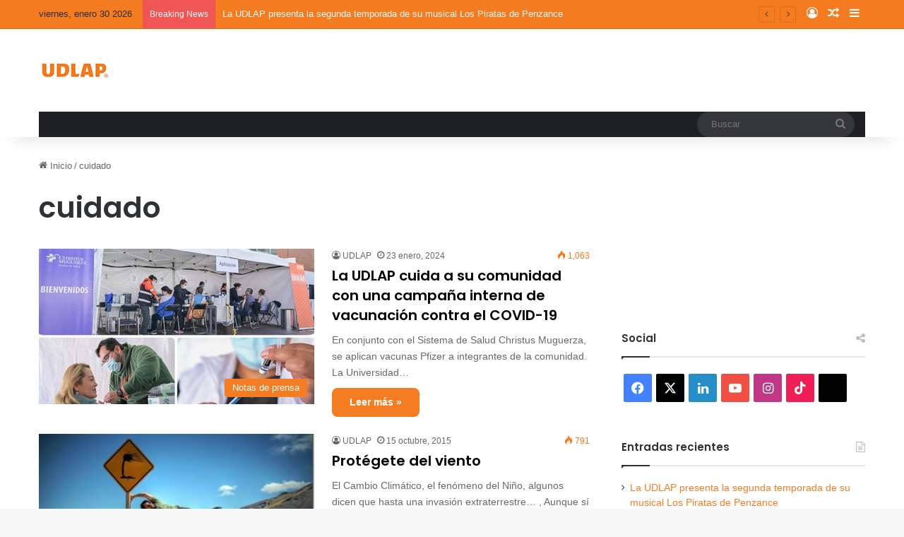

--- FILE ---
content_type: text/html; charset=UTF-8
request_url: https://blog.udlap.mx/blog/tag/cuidado/
body_size: 21416
content:
<!DOCTYPE html>
<html lang="es" class="" data-skin="light">
<head>
	<meta charset="UTF-8" />
	<link rel="profile" href="https://gmpg.org/xfn/11" />
	<meta name='robots' content='index, follow, max-image-preview:large, max-snippet:-1, max-video-preview:-1' />

	<!-- This site is optimized with the Yoast SEO plugin v26.6 - https://yoast.com/wordpress/plugins/seo/ -->
	<title>cuidado archivos - Blog UDLAP</title>
	<link rel="canonical" href="https://blog.udlap.mx/blog/tag/cuidado/" />
	<meta property="og:locale" content="es_MX" />
	<meta property="og:type" content="article" />
	<meta property="og:title" content="cuidado archivos - Blog UDLAP" />
	<meta property="og:url" content="https://blog.udlap.mx/blog/tag/cuidado/" />
	<meta property="og:site_name" content="Blog UDLAP" />
	<meta name="twitter:card" content="summary_large_image" />
	<script type="application/ld+json" class="yoast-schema-graph">{"@context":"https://schema.org","@graph":[{"@type":"CollectionPage","@id":"https://blog.udlap.mx/blog/tag/cuidado/","url":"https://blog.udlap.mx/blog/tag/cuidado/","name":"cuidado archivos - Blog UDLAP","isPartOf":{"@id":"https://blog.udlap.mx/#website"},"primaryImageOfPage":{"@id":"https://blog.udlap.mx/blog/tag/cuidado/#primaryimage"},"image":{"@id":"https://blog.udlap.mx/blog/tag/cuidado/#primaryimage"},"thumbnailUrl":"https://blog.udlap.mx/wp-content/uploads/2024/01/vacunacion-udlap-1.jpg","breadcrumb":{"@id":"https://blog.udlap.mx/blog/tag/cuidado/#breadcrumb"},"inLanguage":"es"},{"@type":"ImageObject","inLanguage":"es","@id":"https://blog.udlap.mx/blog/tag/cuidado/#primaryimage","url":"https://blog.udlap.mx/wp-content/uploads/2024/01/vacunacion-udlap-1.jpg","contentUrl":"https://blog.udlap.mx/wp-content/uploads/2024/01/vacunacion-udlap-1.jpg","width":600,"height":350},{"@type":"BreadcrumbList","@id":"https://blog.udlap.mx/blog/tag/cuidado/#breadcrumb","itemListElement":[{"@type":"ListItem","position":1,"name":"Inicio","item":"https://blog.udlap.mx/"},{"@type":"ListItem","position":2,"name":"cuidado"}]},{"@type":"WebSite","@id":"https://blog.udlap.mx/#website","url":"https://blog.udlap.mx/","name":"Blog UDLAP","description":"Lo más relevante de la vida académica, cultural y deportiva de la UDLAP.","publisher":{"@id":"https://blog.udlap.mx/#organization"},"potentialAction":[{"@type":"SearchAction","target":{"@type":"EntryPoint","urlTemplate":"https://blog.udlap.mx/?s={search_term_string}"},"query-input":{"@type":"PropertyValueSpecification","valueRequired":true,"valueName":"search_term_string"}}],"inLanguage":"es"},{"@type":"Organization","@id":"https://blog.udlap.mx/#organization","name":"Universidad de las Américas Puebla","url":"https://blog.udlap.mx/","logo":{"@type":"ImageObject","inLanguage":"es","@id":"https://blog.udlap.mx/#/schema/logo/image/","url":"https://wpsiteblog.udlap.mx/wp-content/uploads/2024/01/Logo-1024px-1.png","contentUrl":"https://wpsiteblog.udlap.mx/wp-content/uploads/2024/01/Logo-1024px-1.png","width":1024,"height":218,"caption":"Universidad de las Américas Puebla"},"image":{"@id":"https://blog.udlap.mx/#/schema/logo/image/"}}]}</script>
	<!-- / Yoast SEO plugin. -->


<link rel='dns-prefetch' href='//stats.wp.com' />
<link rel="alternate" type="application/rss+xml" title="Blog UDLAP &raquo; Feed" href="https://blog.udlap.mx/feed/" />
<link rel="alternate" type="application/rss+xml" title="Blog UDLAP &raquo; cuidado RSS de la etiqueta" href="https://blog.udlap.mx/blog/tag/cuidado/feed/" />

		<style type="text/css">
			:root{				
			--tie-preset-gradient-1: linear-gradient(135deg, rgba(6, 147, 227, 1) 0%, rgb(155, 81, 224) 100%);
			--tie-preset-gradient-2: linear-gradient(135deg, rgb(122, 220, 180) 0%, rgb(0, 208, 130) 100%);
			--tie-preset-gradient-3: linear-gradient(135deg, rgba(252, 185, 0, 1) 0%, rgba(255, 105, 0, 1) 100%);
			--tie-preset-gradient-4: linear-gradient(135deg, rgba(255, 105, 0, 1) 0%, rgb(207, 46, 46) 100%);
			--tie-preset-gradient-5: linear-gradient(135deg, rgb(238, 238, 238) 0%, rgb(169, 184, 195) 100%);
			--tie-preset-gradient-6: linear-gradient(135deg, rgb(74, 234, 220) 0%, rgb(151, 120, 209) 20%, rgb(207, 42, 186) 40%, rgb(238, 44, 130) 60%, rgb(251, 105, 98) 80%, rgb(254, 248, 76) 100%);
			--tie-preset-gradient-7: linear-gradient(135deg, rgb(255, 206, 236) 0%, rgb(152, 150, 240) 100%);
			--tie-preset-gradient-8: linear-gradient(135deg, rgb(254, 205, 165) 0%, rgb(254, 45, 45) 50%, rgb(107, 0, 62) 100%);
			--tie-preset-gradient-9: linear-gradient(135deg, rgb(255, 203, 112) 0%, rgb(199, 81, 192) 50%, rgb(65, 88, 208) 100%);
			--tie-preset-gradient-10: linear-gradient(135deg, rgb(255, 245, 203) 0%, rgb(182, 227, 212) 50%, rgb(51, 167, 181) 100%);
			--tie-preset-gradient-11: linear-gradient(135deg, rgb(202, 248, 128) 0%, rgb(113, 206, 126) 100%);
			--tie-preset-gradient-12: linear-gradient(135deg, rgb(2, 3, 129) 0%, rgb(40, 116, 252) 100%);
			--tie-preset-gradient-13: linear-gradient(135deg, #4D34FA, #ad34fa);
			--tie-preset-gradient-14: linear-gradient(135deg, #0057FF, #31B5FF);
			--tie-preset-gradient-15: linear-gradient(135deg, #FF007A, #FF81BD);
			--tie-preset-gradient-16: linear-gradient(135deg, #14111E, #4B4462);
			--tie-preset-gradient-17: linear-gradient(135deg, #F32758, #FFC581);

			
					--main-nav-background: #1f2024;
					--main-nav-secondry-background: rgba(0,0,0,0.2);
					--main-nav-primary-color: #0088ff;
					--main-nav-contrast-primary-color: #FFFFFF;
					--main-nav-text-color: #FFFFFF;
					--main-nav-secondry-text-color: rgba(225,255,255,0.5);
					--main-nav-main-border-color: rgba(255,255,255,0.07);
					--main-nav-secondry-border-color: rgba(255,255,255,0.04);
				--tie-buttons-radius: 8px;
			}
		</style>
	<meta name="viewport" content="width=device-width, initial-scale=1.0" /><style id='wp-img-auto-sizes-contain-inline-css' type='text/css'>
img:is([sizes=auto i],[sizes^="auto," i]){contain-intrinsic-size:3000px 1500px}
/*# sourceURL=wp-img-auto-sizes-contain-inline-css */
</style>
<style id='wp-emoji-styles-inline-css' type='text/css'>

	img.wp-smiley, img.emoji {
		display: inline !important;
		border: none !important;
		box-shadow: none !important;
		height: 1em !important;
		width: 1em !important;
		margin: 0 0.07em !important;
		vertical-align: -0.1em !important;
		background: none !important;
		padding: 0 !important;
	}
/*# sourceURL=wp-emoji-styles-inline-css */
</style>
<style id='wp-block-library-inline-css' type='text/css'>
:root{
  --wp-block-synced-color:#7a00df;
  --wp-block-synced-color--rgb:122, 0, 223;
  --wp-bound-block-color:var(--wp-block-synced-color);
  --wp-editor-canvas-background:#ddd;
  --wp-admin-theme-color:#007cba;
  --wp-admin-theme-color--rgb:0, 124, 186;
  --wp-admin-theme-color-darker-10:#006ba1;
  --wp-admin-theme-color-darker-10--rgb:0, 107, 160.5;
  --wp-admin-theme-color-darker-20:#005a87;
  --wp-admin-theme-color-darker-20--rgb:0, 90, 135;
  --wp-admin-border-width-focus:2px;
}
@media (min-resolution:192dpi){
  :root{
    --wp-admin-border-width-focus:1.5px;
  }
}
.wp-element-button{
  cursor:pointer;
}

:root .has-very-light-gray-background-color{
  background-color:#eee;
}
:root .has-very-dark-gray-background-color{
  background-color:#313131;
}
:root .has-very-light-gray-color{
  color:#eee;
}
:root .has-very-dark-gray-color{
  color:#313131;
}
:root .has-vivid-green-cyan-to-vivid-cyan-blue-gradient-background{
  background:linear-gradient(135deg, #00d084, #0693e3);
}
:root .has-purple-crush-gradient-background{
  background:linear-gradient(135deg, #34e2e4, #4721fb 50%, #ab1dfe);
}
:root .has-hazy-dawn-gradient-background{
  background:linear-gradient(135deg, #faaca8, #dad0ec);
}
:root .has-subdued-olive-gradient-background{
  background:linear-gradient(135deg, #fafae1, #67a671);
}
:root .has-atomic-cream-gradient-background{
  background:linear-gradient(135deg, #fdd79a, #004a59);
}
:root .has-nightshade-gradient-background{
  background:linear-gradient(135deg, #330968, #31cdcf);
}
:root .has-midnight-gradient-background{
  background:linear-gradient(135deg, #020381, #2874fc);
}
:root{
  --wp--preset--font-size--normal:16px;
  --wp--preset--font-size--huge:42px;
}

.has-regular-font-size{
  font-size:1em;
}

.has-larger-font-size{
  font-size:2.625em;
}

.has-normal-font-size{
  font-size:var(--wp--preset--font-size--normal);
}

.has-huge-font-size{
  font-size:var(--wp--preset--font-size--huge);
}

.has-text-align-center{
  text-align:center;
}

.has-text-align-left{
  text-align:left;
}

.has-text-align-right{
  text-align:right;
}

.has-fit-text{
  white-space:nowrap !important;
}

#end-resizable-editor-section{
  display:none;
}

.aligncenter{
  clear:both;
}

.items-justified-left{
  justify-content:flex-start;
}

.items-justified-center{
  justify-content:center;
}

.items-justified-right{
  justify-content:flex-end;
}

.items-justified-space-between{
  justify-content:space-between;
}

.screen-reader-text{
  border:0;
  clip-path:inset(50%);
  height:1px;
  margin:-1px;
  overflow:hidden;
  padding:0;
  position:absolute;
  width:1px;
  word-wrap:normal !important;
}

.screen-reader-text:focus{
  background-color:#ddd;
  clip-path:none;
  color:#444;
  display:block;
  font-size:1em;
  height:auto;
  left:5px;
  line-height:normal;
  padding:15px 23px 14px;
  text-decoration:none;
  top:5px;
  width:auto;
  z-index:100000;
}
html :where(.has-border-color){
  border-style:solid;
}

html :where([style*=border-top-color]){
  border-top-style:solid;
}

html :where([style*=border-right-color]){
  border-right-style:solid;
}

html :where([style*=border-bottom-color]){
  border-bottom-style:solid;
}

html :where([style*=border-left-color]){
  border-left-style:solid;
}

html :where([style*=border-width]){
  border-style:solid;
}

html :where([style*=border-top-width]){
  border-top-style:solid;
}

html :where([style*=border-right-width]){
  border-right-style:solid;
}

html :where([style*=border-bottom-width]){
  border-bottom-style:solid;
}

html :where([style*=border-left-width]){
  border-left-style:solid;
}
html :where(img[class*=wp-image-]){
  height:auto;
  max-width:100%;
}
:where(figure){
  margin:0 0 1em;
}

html :where(.is-position-sticky){
  --wp-admin--admin-bar--position-offset:var(--wp-admin--admin-bar--height, 0px);
}

@media screen and (max-width:600px){
  html :where(.is-position-sticky){
    --wp-admin--admin-bar--position-offset:0px;
  }
}

/*# sourceURL=wp-block-library-inline-css */
</style><style id='wp-block-image-inline-css' type='text/css'>
.wp-block-image>a,.wp-block-image>figure>a{
  display:inline-block;
}
.wp-block-image img{
  box-sizing:border-box;
  height:auto;
  max-width:100%;
  vertical-align:bottom;
}
@media not (prefers-reduced-motion){
  .wp-block-image img.hide{
    visibility:hidden;
  }
  .wp-block-image img.show{
    animation:show-content-image .4s;
  }
}
.wp-block-image[style*=border-radius] img,.wp-block-image[style*=border-radius]>a{
  border-radius:inherit;
}
.wp-block-image.has-custom-border img{
  box-sizing:border-box;
}
.wp-block-image.aligncenter{
  text-align:center;
}
.wp-block-image.alignfull>a,.wp-block-image.alignwide>a{
  width:100%;
}
.wp-block-image.alignfull img,.wp-block-image.alignwide img{
  height:auto;
  width:100%;
}
.wp-block-image .aligncenter,.wp-block-image .alignleft,.wp-block-image .alignright,.wp-block-image.aligncenter,.wp-block-image.alignleft,.wp-block-image.alignright{
  display:table;
}
.wp-block-image .aligncenter>figcaption,.wp-block-image .alignleft>figcaption,.wp-block-image .alignright>figcaption,.wp-block-image.aligncenter>figcaption,.wp-block-image.alignleft>figcaption,.wp-block-image.alignright>figcaption{
  caption-side:bottom;
  display:table-caption;
}
.wp-block-image .alignleft{
  float:left;
  margin:.5em 1em .5em 0;
}
.wp-block-image .alignright{
  float:right;
  margin:.5em 0 .5em 1em;
}
.wp-block-image .aligncenter{
  margin-left:auto;
  margin-right:auto;
}
.wp-block-image :where(figcaption){
  margin-bottom:1em;
  margin-top:.5em;
}
.wp-block-image.is-style-circle-mask img{
  border-radius:9999px;
}
@supports ((-webkit-mask-image:none) or (mask-image:none)) or (-webkit-mask-image:none){
  .wp-block-image.is-style-circle-mask img{
    border-radius:0;
    -webkit-mask-image:url('data:image/svg+xml;utf8,<svg viewBox="0 0 100 100" xmlns="http://www.w3.org/2000/svg"><circle cx="50" cy="50" r="50"/></svg>');
            mask-image:url('data:image/svg+xml;utf8,<svg viewBox="0 0 100 100" xmlns="http://www.w3.org/2000/svg"><circle cx="50" cy="50" r="50"/></svg>');
    mask-mode:alpha;
    -webkit-mask-position:center;
            mask-position:center;
    -webkit-mask-repeat:no-repeat;
            mask-repeat:no-repeat;
    -webkit-mask-size:contain;
            mask-size:contain;
  }
}

:root :where(.wp-block-image.is-style-rounded img,.wp-block-image .is-style-rounded img){
  border-radius:9999px;
}

.wp-block-image figure{
  margin:0;
}

.wp-lightbox-container{
  display:flex;
  flex-direction:column;
  position:relative;
}
.wp-lightbox-container img{
  cursor:zoom-in;
}
.wp-lightbox-container img:hover+button{
  opacity:1;
}
.wp-lightbox-container button{
  align-items:center;
  backdrop-filter:blur(16px) saturate(180%);
  background-color:#5a5a5a40;
  border:none;
  border-radius:4px;
  cursor:zoom-in;
  display:flex;
  height:20px;
  justify-content:center;
  opacity:0;
  padding:0;
  position:absolute;
  right:16px;
  text-align:center;
  top:16px;
  width:20px;
  z-index:100;
}
@media not (prefers-reduced-motion){
  .wp-lightbox-container button{
    transition:opacity .2s ease;
  }
}
.wp-lightbox-container button:focus-visible{
  outline:3px auto #5a5a5a40;
  outline:3px auto -webkit-focus-ring-color;
  outline-offset:3px;
}
.wp-lightbox-container button:hover{
  cursor:pointer;
  opacity:1;
}
.wp-lightbox-container button:focus{
  opacity:1;
}
.wp-lightbox-container button:focus,.wp-lightbox-container button:hover,.wp-lightbox-container button:not(:hover):not(:active):not(.has-background){
  background-color:#5a5a5a40;
  border:none;
}

.wp-lightbox-overlay{
  box-sizing:border-box;
  cursor:zoom-out;
  height:100vh;
  left:0;
  overflow:hidden;
  position:fixed;
  top:0;
  visibility:hidden;
  width:100%;
  z-index:100000;
}
.wp-lightbox-overlay .close-button{
  align-items:center;
  cursor:pointer;
  display:flex;
  justify-content:center;
  min-height:40px;
  min-width:40px;
  padding:0;
  position:absolute;
  right:calc(env(safe-area-inset-right) + 16px);
  top:calc(env(safe-area-inset-top) + 16px);
  z-index:5000000;
}
.wp-lightbox-overlay .close-button:focus,.wp-lightbox-overlay .close-button:hover,.wp-lightbox-overlay .close-button:not(:hover):not(:active):not(.has-background){
  background:none;
  border:none;
}
.wp-lightbox-overlay .lightbox-image-container{
  height:var(--wp--lightbox-container-height);
  left:50%;
  overflow:hidden;
  position:absolute;
  top:50%;
  transform:translate(-50%, -50%);
  transform-origin:top left;
  width:var(--wp--lightbox-container-width);
  z-index:9999999999;
}
.wp-lightbox-overlay .wp-block-image{
  align-items:center;
  box-sizing:border-box;
  display:flex;
  height:100%;
  justify-content:center;
  margin:0;
  position:relative;
  transform-origin:0 0;
  width:100%;
  z-index:3000000;
}
.wp-lightbox-overlay .wp-block-image img{
  height:var(--wp--lightbox-image-height);
  min-height:var(--wp--lightbox-image-height);
  min-width:var(--wp--lightbox-image-width);
  width:var(--wp--lightbox-image-width);
}
.wp-lightbox-overlay .wp-block-image figcaption{
  display:none;
}
.wp-lightbox-overlay button{
  background:none;
  border:none;
}
.wp-lightbox-overlay .scrim{
  background-color:#fff;
  height:100%;
  opacity:.9;
  position:absolute;
  width:100%;
  z-index:2000000;
}
.wp-lightbox-overlay.active{
  visibility:visible;
}
@media not (prefers-reduced-motion){
  .wp-lightbox-overlay.active{
    animation:turn-on-visibility .25s both;
  }
  .wp-lightbox-overlay.active img{
    animation:turn-on-visibility .35s both;
  }
  .wp-lightbox-overlay.show-closing-animation:not(.active){
    animation:turn-off-visibility .35s both;
  }
  .wp-lightbox-overlay.show-closing-animation:not(.active) img{
    animation:turn-off-visibility .25s both;
  }
  .wp-lightbox-overlay.zoom.active{
    animation:none;
    opacity:1;
    visibility:visible;
  }
  .wp-lightbox-overlay.zoom.active .lightbox-image-container{
    animation:lightbox-zoom-in .4s;
  }
  .wp-lightbox-overlay.zoom.active .lightbox-image-container img{
    animation:none;
  }
  .wp-lightbox-overlay.zoom.active .scrim{
    animation:turn-on-visibility .4s forwards;
  }
  .wp-lightbox-overlay.zoom.show-closing-animation:not(.active){
    animation:none;
  }
  .wp-lightbox-overlay.zoom.show-closing-animation:not(.active) .lightbox-image-container{
    animation:lightbox-zoom-out .4s;
  }
  .wp-lightbox-overlay.zoom.show-closing-animation:not(.active) .lightbox-image-container img{
    animation:none;
  }
  .wp-lightbox-overlay.zoom.show-closing-animation:not(.active) .scrim{
    animation:turn-off-visibility .4s forwards;
  }
}

@keyframes show-content-image{
  0%{
    visibility:hidden;
  }
  99%{
    visibility:hidden;
  }
  to{
    visibility:visible;
  }
}
@keyframes turn-on-visibility{
  0%{
    opacity:0;
  }
  to{
    opacity:1;
  }
}
@keyframes turn-off-visibility{
  0%{
    opacity:1;
    visibility:visible;
  }
  99%{
    opacity:0;
    visibility:visible;
  }
  to{
    opacity:0;
    visibility:hidden;
  }
}
@keyframes lightbox-zoom-in{
  0%{
    transform:translate(calc((-100vw + var(--wp--lightbox-scrollbar-width))/2 + var(--wp--lightbox-initial-left-position)), calc(-50vh + var(--wp--lightbox-initial-top-position))) scale(var(--wp--lightbox-scale));
  }
  to{
    transform:translate(-50%, -50%) scale(1);
  }
}
@keyframes lightbox-zoom-out{
  0%{
    transform:translate(-50%, -50%) scale(1);
    visibility:visible;
  }
  99%{
    visibility:visible;
  }
  to{
    transform:translate(calc((-100vw + var(--wp--lightbox-scrollbar-width))/2 + var(--wp--lightbox-initial-left-position)), calc(-50vh + var(--wp--lightbox-initial-top-position))) scale(var(--wp--lightbox-scale));
    visibility:hidden;
  }
}
/*# sourceURL=https://blog.udlap.mx/wp-includes/blocks/image/style.css */
</style>
<style id='wp-block-image-theme-inline-css' type='text/css'>
:root :where(.wp-block-image figcaption){
  color:#555;
  font-size:13px;
  text-align:center;
}
.is-dark-theme :root :where(.wp-block-image figcaption){
  color:#ffffffa6;
}

.wp-block-image{
  margin:0 0 1em;
}
/*# sourceURL=https://blog.udlap.mx/wp-includes/blocks/image/theme.css */
</style>
<style id='wp-block-list-inline-css' type='text/css'>
ol,ul{
  box-sizing:border-box;
}

:root :where(.wp-block-list.has-background){
  padding:1.25em 2.375em;
}
/*# sourceURL=https://blog.udlap.mx/wp-includes/blocks/list/style.css */
</style>
<style id='wp-block-paragraph-inline-css' type='text/css'>
.is-small-text{
  font-size:.875em;
}

.is-regular-text{
  font-size:1em;
}

.is-large-text{
  font-size:2.25em;
}

.is-larger-text{
  font-size:3em;
}

.has-drop-cap:not(:focus):first-letter{
  float:left;
  font-size:8.4em;
  font-style:normal;
  font-weight:100;
  line-height:.68;
  margin:.05em .1em 0 0;
  text-transform:uppercase;
}

body.rtl .has-drop-cap:not(:focus):first-letter{
  float:none;
  margin-left:.1em;
}

p.has-drop-cap.has-background{
  overflow:hidden;
}

:root :where(p.has-background){
  padding:1.25em 2.375em;
}

:where(p.has-text-color:not(.has-link-color)) a{
  color:inherit;
}

p.has-text-align-left[style*="writing-mode:vertical-lr"],p.has-text-align-right[style*="writing-mode:vertical-rl"]{
  rotate:180deg;
}
/*# sourceURL=https://blog.udlap.mx/wp-includes/blocks/paragraph/style.css */
</style>
<style id='global-styles-inline-css' type='text/css'>
:root{--wp--preset--aspect-ratio--square: 1;--wp--preset--aspect-ratio--4-3: 4/3;--wp--preset--aspect-ratio--3-4: 3/4;--wp--preset--aspect-ratio--3-2: 3/2;--wp--preset--aspect-ratio--2-3: 2/3;--wp--preset--aspect-ratio--16-9: 16/9;--wp--preset--aspect-ratio--9-16: 9/16;--wp--preset--color--black: #000000;--wp--preset--color--cyan-bluish-gray: #abb8c3;--wp--preset--color--white: #ffffff;--wp--preset--color--pale-pink: #f78da7;--wp--preset--color--vivid-red: #cf2e2e;--wp--preset--color--luminous-vivid-orange: #ff6900;--wp--preset--color--luminous-vivid-amber: #fcb900;--wp--preset--color--light-green-cyan: #7bdcb5;--wp--preset--color--vivid-green-cyan: #00d084;--wp--preset--color--pale-cyan-blue: #8ed1fc;--wp--preset--color--vivid-cyan-blue: #0693e3;--wp--preset--color--vivid-purple: #9b51e0;--wp--preset--color--global-color: #f47b20;--wp--preset--gradient--vivid-cyan-blue-to-vivid-purple: linear-gradient(135deg,rgb(6,147,227) 0%,rgb(155,81,224) 100%);--wp--preset--gradient--light-green-cyan-to-vivid-green-cyan: linear-gradient(135deg,rgb(122,220,180) 0%,rgb(0,208,130) 100%);--wp--preset--gradient--luminous-vivid-amber-to-luminous-vivid-orange: linear-gradient(135deg,rgb(252,185,0) 0%,rgb(255,105,0) 100%);--wp--preset--gradient--luminous-vivid-orange-to-vivid-red: linear-gradient(135deg,rgb(255,105,0) 0%,rgb(207,46,46) 100%);--wp--preset--gradient--very-light-gray-to-cyan-bluish-gray: linear-gradient(135deg,rgb(238,238,238) 0%,rgb(169,184,195) 100%);--wp--preset--gradient--cool-to-warm-spectrum: linear-gradient(135deg,rgb(74,234,220) 0%,rgb(151,120,209) 20%,rgb(207,42,186) 40%,rgb(238,44,130) 60%,rgb(251,105,98) 80%,rgb(254,248,76) 100%);--wp--preset--gradient--blush-light-purple: linear-gradient(135deg,rgb(255,206,236) 0%,rgb(152,150,240) 100%);--wp--preset--gradient--blush-bordeaux: linear-gradient(135deg,rgb(254,205,165) 0%,rgb(254,45,45) 50%,rgb(107,0,62) 100%);--wp--preset--gradient--luminous-dusk: linear-gradient(135deg,rgb(255,203,112) 0%,rgb(199,81,192) 50%,rgb(65,88,208) 100%);--wp--preset--gradient--pale-ocean: linear-gradient(135deg,rgb(255,245,203) 0%,rgb(182,227,212) 50%,rgb(51,167,181) 100%);--wp--preset--gradient--electric-grass: linear-gradient(135deg,rgb(202,248,128) 0%,rgb(113,206,126) 100%);--wp--preset--gradient--midnight: linear-gradient(135deg,rgb(2,3,129) 0%,rgb(40,116,252) 100%);--wp--preset--font-size--small: 13px;--wp--preset--font-size--medium: 20px;--wp--preset--font-size--large: 36px;--wp--preset--font-size--x-large: 42px;--wp--preset--spacing--20: 0.44rem;--wp--preset--spacing--30: 0.67rem;--wp--preset--spacing--40: 1rem;--wp--preset--spacing--50: 1.5rem;--wp--preset--spacing--60: 2.25rem;--wp--preset--spacing--70: 3.38rem;--wp--preset--spacing--80: 5.06rem;--wp--preset--shadow--natural: 6px 6px 9px rgba(0, 0, 0, 0.2);--wp--preset--shadow--deep: 12px 12px 50px rgba(0, 0, 0, 0.4);--wp--preset--shadow--sharp: 6px 6px 0px rgba(0, 0, 0, 0.2);--wp--preset--shadow--outlined: 6px 6px 0px -3px rgb(255, 255, 255), 6px 6px rgb(0, 0, 0);--wp--preset--shadow--crisp: 6px 6px 0px rgb(0, 0, 0);}:where(.is-layout-flex){gap: 0.5em;}:where(.is-layout-grid){gap: 0.5em;}body .is-layout-flex{display: flex;}.is-layout-flex{flex-wrap: wrap;align-items: center;}.is-layout-flex > :is(*, div){margin: 0;}body .is-layout-grid{display: grid;}.is-layout-grid > :is(*, div){margin: 0;}:where(.wp-block-columns.is-layout-flex){gap: 2em;}:where(.wp-block-columns.is-layout-grid){gap: 2em;}:where(.wp-block-post-template.is-layout-flex){gap: 1.25em;}:where(.wp-block-post-template.is-layout-grid){gap: 1.25em;}.has-black-color{color: var(--wp--preset--color--black) !important;}.has-cyan-bluish-gray-color{color: var(--wp--preset--color--cyan-bluish-gray) !important;}.has-white-color{color: var(--wp--preset--color--white) !important;}.has-pale-pink-color{color: var(--wp--preset--color--pale-pink) !important;}.has-vivid-red-color{color: var(--wp--preset--color--vivid-red) !important;}.has-luminous-vivid-orange-color{color: var(--wp--preset--color--luminous-vivid-orange) !important;}.has-luminous-vivid-amber-color{color: var(--wp--preset--color--luminous-vivid-amber) !important;}.has-light-green-cyan-color{color: var(--wp--preset--color--light-green-cyan) !important;}.has-vivid-green-cyan-color{color: var(--wp--preset--color--vivid-green-cyan) !important;}.has-pale-cyan-blue-color{color: var(--wp--preset--color--pale-cyan-blue) !important;}.has-vivid-cyan-blue-color{color: var(--wp--preset--color--vivid-cyan-blue) !important;}.has-vivid-purple-color{color: var(--wp--preset--color--vivid-purple) !important;}.has-black-background-color{background-color: var(--wp--preset--color--black) !important;}.has-cyan-bluish-gray-background-color{background-color: var(--wp--preset--color--cyan-bluish-gray) !important;}.has-white-background-color{background-color: var(--wp--preset--color--white) !important;}.has-pale-pink-background-color{background-color: var(--wp--preset--color--pale-pink) !important;}.has-vivid-red-background-color{background-color: var(--wp--preset--color--vivid-red) !important;}.has-luminous-vivid-orange-background-color{background-color: var(--wp--preset--color--luminous-vivid-orange) !important;}.has-luminous-vivid-amber-background-color{background-color: var(--wp--preset--color--luminous-vivid-amber) !important;}.has-light-green-cyan-background-color{background-color: var(--wp--preset--color--light-green-cyan) !important;}.has-vivid-green-cyan-background-color{background-color: var(--wp--preset--color--vivid-green-cyan) !important;}.has-pale-cyan-blue-background-color{background-color: var(--wp--preset--color--pale-cyan-blue) !important;}.has-vivid-cyan-blue-background-color{background-color: var(--wp--preset--color--vivid-cyan-blue) !important;}.has-vivid-purple-background-color{background-color: var(--wp--preset--color--vivid-purple) !important;}.has-black-border-color{border-color: var(--wp--preset--color--black) !important;}.has-cyan-bluish-gray-border-color{border-color: var(--wp--preset--color--cyan-bluish-gray) !important;}.has-white-border-color{border-color: var(--wp--preset--color--white) !important;}.has-pale-pink-border-color{border-color: var(--wp--preset--color--pale-pink) !important;}.has-vivid-red-border-color{border-color: var(--wp--preset--color--vivid-red) !important;}.has-luminous-vivid-orange-border-color{border-color: var(--wp--preset--color--luminous-vivid-orange) !important;}.has-luminous-vivid-amber-border-color{border-color: var(--wp--preset--color--luminous-vivid-amber) !important;}.has-light-green-cyan-border-color{border-color: var(--wp--preset--color--light-green-cyan) !important;}.has-vivid-green-cyan-border-color{border-color: var(--wp--preset--color--vivid-green-cyan) !important;}.has-pale-cyan-blue-border-color{border-color: var(--wp--preset--color--pale-cyan-blue) !important;}.has-vivid-cyan-blue-border-color{border-color: var(--wp--preset--color--vivid-cyan-blue) !important;}.has-vivid-purple-border-color{border-color: var(--wp--preset--color--vivid-purple) !important;}.has-vivid-cyan-blue-to-vivid-purple-gradient-background{background: var(--wp--preset--gradient--vivid-cyan-blue-to-vivid-purple) !important;}.has-light-green-cyan-to-vivid-green-cyan-gradient-background{background: var(--wp--preset--gradient--light-green-cyan-to-vivid-green-cyan) !important;}.has-luminous-vivid-amber-to-luminous-vivid-orange-gradient-background{background: var(--wp--preset--gradient--luminous-vivid-amber-to-luminous-vivid-orange) !important;}.has-luminous-vivid-orange-to-vivid-red-gradient-background{background: var(--wp--preset--gradient--luminous-vivid-orange-to-vivid-red) !important;}.has-very-light-gray-to-cyan-bluish-gray-gradient-background{background: var(--wp--preset--gradient--very-light-gray-to-cyan-bluish-gray) !important;}.has-cool-to-warm-spectrum-gradient-background{background: var(--wp--preset--gradient--cool-to-warm-spectrum) !important;}.has-blush-light-purple-gradient-background{background: var(--wp--preset--gradient--blush-light-purple) !important;}.has-blush-bordeaux-gradient-background{background: var(--wp--preset--gradient--blush-bordeaux) !important;}.has-luminous-dusk-gradient-background{background: var(--wp--preset--gradient--luminous-dusk) !important;}.has-pale-ocean-gradient-background{background: var(--wp--preset--gradient--pale-ocean) !important;}.has-electric-grass-gradient-background{background: var(--wp--preset--gradient--electric-grass) !important;}.has-midnight-gradient-background{background: var(--wp--preset--gradient--midnight) !important;}.has-small-font-size{font-size: var(--wp--preset--font-size--small) !important;}.has-medium-font-size{font-size: var(--wp--preset--font-size--medium) !important;}.has-large-font-size{font-size: var(--wp--preset--font-size--large) !important;}.has-x-large-font-size{font-size: var(--wp--preset--font-size--x-large) !important;}
/*# sourceURL=global-styles-inline-css */
</style>
<style id='core-block-supports-inline-css' type='text/css'>
/**
 * Core styles: block-supports
 */

/*# sourceURL=core-block-supports-inline-css */
</style>

<style id='classic-theme-styles-inline-css' type='text/css'>
/**
 * These rules are needed for backwards compatibility.
 * They should match the button element rules in the base theme.json file.
 */
.wp-block-button__link {
	color: #ffffff;
	background-color: #32373c;
	border-radius: 9999px; /* 100% causes an oval, but any explicit but really high value retains the pill shape. */

	/* This needs a low specificity so it won't override the rules from the button element if defined in theme.json. */
	box-shadow: none;
	text-decoration: none;

	/* The extra 2px are added to size solids the same as the outline versions.*/
	padding: calc(0.667em + 2px) calc(1.333em + 2px);

	font-size: 1.125em;
}

.wp-block-file__button {
	background: #32373c;
	color: #ffffff;
	text-decoration: none;
}

/*# sourceURL=/wp-includes/css/classic-themes.css */
</style>
<link rel='stylesheet' id='tie-css-base-css' href='https://blog.udlap.mx/wp-content/themes/jannah/assets/css/base.css?ver=7.6.3' type='text/css' media='all' />
<link rel='stylesheet' id='tie-css-styles-css' href='https://blog.udlap.mx/wp-content/themes/jannah/assets/css/style.css?ver=7.6.3' type='text/css' media='all' />
<link rel='stylesheet' id='tie-css-widgets-css' href='https://blog.udlap.mx/wp-content/themes/jannah/assets/css/widgets.css?ver=7.6.3' type='text/css' media='all' />
<link rel='stylesheet' id='tie-css-helpers-css' href='https://blog.udlap.mx/wp-content/themes/jannah/assets/css/helpers.css?ver=7.6.3' type='text/css' media='all' />
<link rel='stylesheet' id='tie-fontawesome5-css' href='https://blog.udlap.mx/wp-content/themes/jannah/assets/css/fontawesome.css?ver=7.6.3' type='text/css' media='all' />
<link rel='stylesheet' id='tie-css-ilightbox-css' href='https://blog.udlap.mx/wp-content/themes/jannah/assets/ilightbox/dark-skin/skin.css?ver=7.6.3' type='text/css' media='all' />
<style id='tie-css-ilightbox-inline-css' type='text/css'>
	.wf-active .logo-text, .wf-active h1, .wf-active h2, .wf-active h3, .wf-active h4, .wf-active h5, .wf-active h6, .wf-active .the-subtitle{font-family: 'Poppins';}

			:root:root{
				--brand-color: #f47b20;
				--dark-brand-color: #c24900;
				--bright-color: #FFFFFF;
				--base-color: #2c2f34;
			}
		
			#reading-position-indicator{
				box-shadow: 0 0 10px rgba( 244,123,32, 0.7);
			}
		
				#top-nav a{
					color: #FFFFFF;
				}
			
			:root:root{
				--brand-color: #f47b20;
				--dark-brand-color: #c24900;
				--bright-color: #FFFFFF;
				--base-color: #2c2f34;
			}
		
			#reading-position-indicator{
				box-shadow: 0 0 10px rgba( 244,123,32, 0.7);
			}
		
				#top-nav a{
					color: #FFFFFF;
				}
			
				a,
				body .entry a,
				.dark-skin body .entry a,
				.comment-list .comment-content a{
					color: #f47b20;
				}
			
				#tie-container a.post-title:hover,
				#tie-container .post-title a:hover,
				#tie-container .thumb-overlay .thumb-title a:hover{
					background-size: 100% 2px;
					text-decoration: none !important;
				}

				a.post-title,
				.post-title a{
					background-image: linear-gradient(to bottom,#000 0%,#000 98%);
					background-size: 0 1px;
					background-repeat: no-repeat;
					background-position: left 100%;
					color: #000;
				}

				.dark-skin a.post-title,
				.dark-skin .post-title a{
					color: #fff;
					background-image: linear-gradient(to bottom,#fff 0%,#fff 98%);
				}
			
				#header-notification-bar{
					background: var( --tie-preset-gradient-3 );
				}
			
				#top-nav,
				#top-nav .sub-menu,
				#top-nav .comp-sub-menu,
				#top-nav .ticker-content,
				#top-nav .ticker-swipe,
				.top-nav-boxed #top-nav .topbar-wrapper,
				.top-nav-dark .top-menu ul,
				#autocomplete-suggestions.search-in-top-nav{
					background-color : #f47b20;
				}

				#top-nav *,
				#autocomplete-suggestions.search-in-top-nav{
					border-color: rgba( #FFFFFF, 0.08);
				}

				#top-nav .icon-basecloud-bg:after{
					color: #f47b20;
				}
			
					.social-icons-item .custom-link-1-social-icon{
						background-color: #000000 !important;
					}

					.social-icons-item .custom-link-1-social-icon span{
						color: #000000;
					}
				
						.social-icons-item .custom-link-1-social-icon.custom-social-img span.social-icon-img{
							background-image: url('https://wpsiteblog.udlap.mx/wp-content/uploads/2024/02/t2.png');
						}
					
/*# sourceURL=tie-css-ilightbox-inline-css */
</style>
<script type="text/javascript" src="https://blog.udlap.mx/wp-includes/js/jquery/jquery.js?ver=3.7.1" id="jquery-core-js"></script>
<script type="text/javascript" src="https://blog.udlap.mx/wp-includes/js/jquery/jquery-migrate.js?ver=3.4.1" id="jquery-migrate-js"></script>
<link rel="https://api.w.org/" href="https://blog.udlap.mx/wp-json/" /><link rel="alternate" title="JSON" type="application/json" href="https://blog.udlap.mx/wp-json/wp/v2/tags/99" /><link rel="EditURI" type="application/rsd+xml" title="RSD" href="https://blog.udlap.mx/xmlrpc.php?rsd" />
<meta name="generator" content="WordPress 6.9" />
	<style>img#wpstats{display:none}</style>
		<meta http-equiv="X-UA-Compatible" content="IE=edge">
<link rel="icon" href="https://blog.udlap.mx/wp-content/uploads/2024/01/cropped-logoBLOG14.png" sizes="32x32" />
<link rel="icon" href="https://blog.udlap.mx/wp-content/uploads/2024/01/cropped-logoBLOG14.png" sizes="192x192" />
<link rel="apple-touch-icon" href="https://blog.udlap.mx/wp-content/uploads/2024/01/cropped-logoBLOG14.png" />
<meta name="msapplication-TileImage" content="https://blog.udlap.mx/wp-content/uploads/2024/01/cropped-logoBLOG14.png" />
</head>

<body id="tie-body" class="archive tag tag-cuidado tag-99 wp-theme-jannah wrapper-has-shadow block-head-1 magazine2 is-thumb-overlay-disabled is-desktop is-header-layout-3 sidebar-right has-sidebar">



<div class="background-overlay">

	<div id="tie-container" class="site tie-container">

		
		<div id="tie-wrapper">
			
<header id="theme-header" class="theme-header header-layout-3 main-nav-dark main-nav-default-dark main-nav-below main-nav-boxed no-stream-item top-nav-active top-nav-light top-nav-default-light top-nav-above has-shadow has-normal-width-logo mobile-header-default">
	
<nav id="top-nav"  class="has-date-breaking-components top-nav header-nav has-breaking-news" aria-label="Secondary Navigation">
	<div class="container">
		<div class="topbar-wrapper">

			
					<div class="topbar-today-date">
						viernes, enero 30 2026					</div>
					
			<div class="tie-alignleft">
				
<div class="breaking controls-is-active">

	<span class="breaking-title">
		<span class="tie-icon-bolt breaking-icon" aria-hidden="true"></span>
		<span class="breaking-title-text">Breaking News</span>
	</span>

	<ul id="breaking-news-in-header" class="breaking-news" data-type="reveal" data-arrows="true">

		
							<li class="news-item">
								<a href="https://blog.udlap.mx/blog/2026/01/30/la-udlap-presenta-la-segunda-temporada-de-su-musical-los-piratas-de-penzance/">La UDLAP presenta la segunda temporada de su musical Los Piratas de Penzance</a>
							</li>

							
							<li class="news-item">
								<a href="https://blog.udlap.mx/blog/2026/01/29/doble-reconocimiento-para-estudiantes-de-la-udlap-en-competencia-de-arbitraje-internacional/">Doble reconocimiento para estudiantes de la UDLAP en competencia de arbitraje internacional</a>
							</li>

							
							<li class="news-item">
								<a href="https://blog.udlap.mx/blog/2026/01/29/lidera-udlap-el-debate-nacional-sobre-el-futuro-de-la-justicia-fiscal-y-los-masc/">Lidera UDLAP el debate nacional sobre el futuro de la Justicia Fiscal y los MASC</a>
							</li>

							
							<li class="news-item">
								<a href="https://blog.udlap.mx/blog/2026/01/27/egresada-de-la-udlap-gana-la-septima-colaboracion-entre-focus-features-y-los-gotham-awards/">Egresada de la UDLAP gana la séptima colaboración entre Focus Features y los Gotham Awards</a>
							</li>

							
							<li class="news-item">
								<a href="https://blog.udlap.mx/blog/2026/01/26/la-udlap-reconoce-el-talento-joven-en-la-decima-primera-edicion-del-premio-de-ciencias/">La UDLAP reconoce el talento joven en la Décima Primera Edición del Premio de Ciencias</a>
							</li>

							
							<li class="news-item">
								<a href="https://blog.udlap.mx/blog/2026/01/25/la-udlap-realiza-la-primera-edicion-del-lectofest-un-espacio-donde-la-lectura-fue-una-experiencia-creativa/">La UDLAP realiza la primera edición del LectoFest, un espacio donde la lectura fue una experiencia creativa</a>
							</li>

							
							<li class="news-item">
								<a href="https://blog.udlap.mx/blog/2026/01/23/la-udlap-fortalece-la-formacion-de-la-comunidad-estudiantil-de-artes-plasticas-con-nueva-temporada-de-exposiciones/">La UDLAP fortalece la formación de la comunidad estudiantil de Artes Plásticas con nueva temporada de exposiciones</a>
							</li>

							
							<li class="news-item">
								<a href="https://blog.udlap.mx/blog/2026/01/22/expertos-internacionales-analizan-en-la-udlap-los-nuevos-rumbos-de-la-psicologia-global/">Expertos internacionales analizan en la UDLAP los nuevos rumbos de la psicología global</a>
							</li>

							
							<li class="news-item">
								<a href="https://blog.udlap.mx/blog/2026/01/21/la-linea-ofensiva-de-los-aztecas-de-futbol-americano-de-la-udlap-tiene-nuevo-coach/">La línea ofensiva de los Aztecas de Futbol Americano de la UDLAP tiene nuevo coach</a>
							</li>

							
							<li class="news-item">
								<a href="https://blog.udlap.mx/blog/2026/01/20/la-coleccion-de-arte-de-la-udlap-enriquece-su-acervo-con-obras-donadas-por-el-artista-chileno-carlos-arias/">La Colección de Arte de la UDLAP enriquece su acervo con obras donadas por el artista chileno Carlos Arias</a>
							</li>

							
	</ul>
</div><!-- #breaking /-->
			</div><!-- .tie-alignleft /-->

			<div class="tie-alignright">
				<ul class="components">
	
		<li class=" popup-login-icon menu-item custom-menu-link">
			<a href="#" class="lgoin-btn tie-popup-trigger">
				<span class="tie-icon-author" aria-hidden="true"></span>
				<span class="screen-reader-text">Log In</span>			</a>
		</li>

				<li class="random-post-icon menu-item custom-menu-link">
		<a href="/blog/tag/cuidado/?random-post=1" class="random-post" title="Random Article" rel="nofollow">
			<span class="tie-icon-random" aria-hidden="true"></span>
			<span class="screen-reader-text">Random Article</span>
		</a>
	</li>
		<li class="side-aside-nav-icon menu-item custom-menu-link">
		<a href="#">
			<span class="tie-icon-navicon" aria-hidden="true"></span>
			<span class="screen-reader-text">Sidebar</span>
		</a>
	</li>
	</ul><!-- Components -->			</div><!-- .tie-alignright /-->

		</div><!-- .topbar-wrapper /-->
	</div><!-- .container /-->
</nav><!-- #top-nav /-->

<div class="container header-container">
	<div class="tie-row logo-row">

		
		<div class="logo-wrapper">
			<div class="tie-col-md-4 logo-container clearfix">
				<div id="mobile-header-components-area_1" class="mobile-header-components"><ul class="components"><li class="mobile-component_menu custom-menu-link"><a href="#" id="mobile-menu-icon" class=""><span class="tie-mobile-menu-icon nav-icon is-layout-1"></span><span class="screen-reader-text">Menu</span></a></li></ul></div>
		<div id="logo" class="image-logo" >

			
			<a title="Blog UDLAP" href="https://blog.udlap.mx/">
				
				<picture class="tie-logo-default tie-logo-picture">
					
					<source class="tie-logo-source-default tie-logo-source" srcset="https://blog.udlap.mx/wp-content/uploads/2024/05/5a2d2f9c29b2605bc4176f8068681a58-1.jpeg">
					<img class="tie-logo-img-default tie-logo-img" src="https://blog.udlap.mx/wp-content/uploads/2024/05/5a2d2f9c29b2605bc4176f8068681a58-1.jpeg" alt="Blog UDLAP" width="100" height="37" style="max-height:37px !important; width: auto;" />
				</picture>
						</a>

			
		</div><!-- #logo /-->

		<div id="mobile-header-components-area_2" class="mobile-header-components"><ul class="components"><li class="mobile-component_search custom-menu-link">
				<a href="#" class="tie-search-trigger-mobile">
					<span class="tie-icon-search tie-search-icon" aria-hidden="true"></span>
					<span class="screen-reader-text">Buscar</span>
				</a>
			</li></ul></div>			</div><!-- .tie-col /-->
		</div><!-- .logo-wrapper /-->

		
	</div><!-- .tie-row /-->
</div><!-- .container /-->

<div class="main-nav-wrapper">
	<nav id="main-nav" data-skin="search-in-main-nav" class="main-nav header-nav live-search-parent menu-style-minimal"  aria-label="Primary Navigation">
		<div class="container">

			<div class="main-menu-wrapper">

				
				<div id="menu-components-wrap">

					
					<div class="main-menu main-menu-wrap">
											</div><!-- .main-menu /-->

					<ul class="components">			<li class="search-bar menu-item custom-menu-link" aria-label="Search">
				<form method="get" id="search" action="https://blog.udlap.mx/">
					<input id="search-input" class="is-ajax-search"  inputmode="search" type="text" name="s" title="Buscar" placeholder="Buscar" />
					<button id="search-submit" type="submit">
						<span class="tie-icon-search tie-search-icon" aria-hidden="true"></span>
						<span class="screen-reader-text">Buscar</span>
					</button>
				</form>
			</li>
			</ul><!-- Components -->
				</div><!-- #menu-components-wrap /-->
			</div><!-- .main-menu-wrapper /-->
		</div><!-- .container /-->

			</nav><!-- #main-nav /-->
</div><!-- .main-nav-wrapper /-->

</header>

<div id="content" class="site-content container"><div id="main-content-row" class="tie-row main-content-row">
	<div class="main-content tie-col-md-8 tie-col-xs-12" role="main">

		

			<header id="tag-title-section" class="entry-header-outer container-wrapper archive-title-wrapper">
				<nav id="breadcrumb"><a href="https://blog.udlap.mx/"><span class="tie-icon-home" aria-hidden="true"></span> Inicio</a><em class="delimiter">/</em><span class="current">cuidado</span></nav><script type="application/ld+json">{"@context":"http:\/\/schema.org","@type":"BreadcrumbList","@id":"#Breadcrumb","itemListElement":[{"@type":"ListItem","position":1,"item":{"name":"Inicio","@id":"https:\/\/blog.udlap.mx\/"}}]}</script><h1 class="page-title">cuidado</h1>			</header><!-- .entry-header-outer /-->

			
		<div class="mag-box wide-post-box">
			<div class="container-wrapper">
				<div class="mag-box-container clearfix">
					<ul id="posts-container" data-layout="default" data-settings="{'uncropped_image':'jannah-image-post','category_meta':true,'post_meta':true,'excerpt':'true','excerpt_length':'20','read_more':'true','read_more_text':false,'media_overlay':true,'title_length':0,'is_full':false,'is_category':false}" class="posts-items">
<li class="post-item  post-75549 post type-post status-publish format-standard has-post-thumbnail category-academica category-comunidad category-eventos category-prensa category-responsabilidad-social tag-christus-muguerza tag-covid-19-2 tag-cuidado tag-puebla tag-responsabilidad-social tag-salud tag-udlap tag-universidad tag-universidad-de-las-americas-puebla tag-vacunacion tie-standard">

	
			<a aria-label="La UDLAP cuida a su comunidad con una campaña interna de vacunación contra el COVID-19" href="https://blog.udlap.mx/blog/2024/01/23/la-udlap-cuida-a-su-comunidad-con-una-campana-interna-de-vacunacion-contra-el-covid-19/" class="post-thumb"><span class="post-cat-wrap"><span class="post-cat tie-cat-10">Notas de prensa</span></span><img width="390" height="220" src="https://blog.udlap.mx/wp-content/uploads/2024/01/vacunacion-udlap-1-390x220.jpg" class="attachment-jannah-image-large size-jannah-image-large wp-post-image" alt="" decoding="async" fetchpriority="high" /></a>
	<div class="post-details">

		<div class="post-meta clearfix"><span class="author-meta single-author no-avatars"><span class="meta-item meta-author-wrapper meta-author-2"><span class="meta-author"><a href="https://blog.udlap.mx/blog/author/udlap/" class="author-name tie-icon" title="UDLAP">UDLAP</a></span></span></span><span class="date meta-item tie-icon">23 enero, 2024</span><div class="tie-alignright"><span class="meta-views meta-item warm"><span class="tie-icon-fire" aria-hidden="true"></span> 1,063 </span></div></div><!-- .post-meta -->
				<h2 class="post-title"><a href="https://blog.udlap.mx/blog/2024/01/23/la-udlap-cuida-a-su-comunidad-con-una-campana-interna-de-vacunacion-contra-el-covid-19/">La UDLAP cuida a su comunidad con una campaña interna de vacunación contra el COVID-19</a></h2>
		
						<p class="post-excerpt">En conjunto con el Sistema de Salud Christus Muguerza, se aplican vacunas Pfizer a integrantes de la comunidad. La Universidad&hellip;</p>
				<a class="more-link button" href="https://blog.udlap.mx/blog/2024/01/23/la-udlap-cuida-a-su-comunidad-con-una-campana-interna-de-vacunacion-contra-el-covid-19/">Leer más »</a>	</div>
</li>

<li class="post-item  post-44009 post type-post status-publish format-standard has-post-thumbnail category-tips-udlap tag-cuidado tag-precaucion tag-tips tag-tips-udlap tag-udlap tag-universidad-de-las-americas-puebla tag-viento tie-standard">

	
			<a aria-label="Protégete del viento" href="https://blog.udlap.mx/blog/2015/10/15/protgetedelviento/" class="post-thumb"><span class="post-cat-wrap"><span class="post-cat tie-cat-263">Tips UDLAP</span></span><img width="390" height="220" src="https://blog.udlap.mx/wp-content/uploads/2015/11/Viento-390x220.jpg" class="attachment-jannah-image-large size-jannah-image-large wp-post-image" alt="" decoding="async" /></a>
	<div class="post-details">

		<div class="post-meta clearfix"><span class="author-meta single-author no-avatars"><span class="meta-item meta-author-wrapper meta-author-2"><span class="meta-author"><a href="https://blog.udlap.mx/blog/author/udlap/" class="author-name tie-icon" title="UDLAP">UDLAP</a></span></span></span><span class="date meta-item tie-icon">15 octubre, 2015</span><div class="tie-alignright"><span class="meta-views meta-item warm"><span class="tie-icon-fire" aria-hidden="true"></span> 791 </span></div></div><!-- .post-meta -->
				<h2 class="post-title"><a href="https://blog.udlap.mx/blog/2015/10/15/protgetedelviento/">Protégete del viento</a></h2>
		
						<p class="post-excerpt">El Cambio Climático, el fenómeno del Niño, algunos dicen que hasta una invasión extraterrestre… , Aunque sí es importante estudiar&hellip;</p>
				<a class="more-link button" href="https://blog.udlap.mx/blog/2015/10/15/protgetedelviento/">Leer más »</a>	</div>
</li>

<li class="post-item  post-42921 post type-post status-publish format-standard has-post-thumbnail category-tecnologia category-tecnologias-de-la-informacion tag-cuidado tag-jueves-de-tecnologia tag-mac tag-seguridad tag-tecnologia tag-udlap tag-universidad-de-las-americas-puebla tie-standard">

	
			<a aria-label="Cuida tu Mac" href="https://blog.udlap.mx/blog/2015/09/17/cuidatumac/" class="post-thumb"><span class="post-cat-wrap"><span class="post-cat tie-cat-852">Tecnología</span></span><img width="390" height="220" src="https://blog.udlap.mx/wp-content/uploads/2015/09/umbrella-colour-1e45tbo-390x220.jpg" class="attachment-jannah-image-large size-jannah-image-large wp-post-image" alt="" decoding="async" loading="lazy" /></a>
	<div class="post-details">

		<div class="post-meta clearfix"><span class="author-meta single-author no-avatars"><span class="meta-item meta-author-wrapper meta-author-2"><span class="meta-author"><a href="https://blog.udlap.mx/blog/author/udlap/" class="author-name tie-icon" title="UDLAP">UDLAP</a></span></span></span><span class="date meta-item tie-icon">17 septiembre, 2015</span><div class="tie-alignright"><span class="meta-views meta-item warm"><span class="tie-icon-fire" aria-hidden="true"></span> 540 </span></div></div><!-- .post-meta -->
				<h2 class="post-title"><a href="https://blog.udlap.mx/blog/2015/09/17/cuidatumac/">Cuida tu Mac</a></h2>
		
						<p class="post-excerpt">La marca, sistema operativo u otras características por las cuales elegimos nuestro equipo de cómputo pueden ser producto de una&hellip;</p>
				<a class="more-link button" href="https://blog.udlap.mx/blog/2015/09/17/cuidatumac/">Leer más »</a>	</div>
</li>

<li class="post-item  post-34767 post type-post status-publish format-standard has-post-thumbnail category-tecnologia category-tecnologias-de-la-informacion tag-bateria tag-cuidado tag-inversion tag-jueves-de-tecnologia tag-limpieza tag-mantenimiento tag-pantalla tag-proteccion tag-sistema tag-tabletas tag-tecnologia tag-udlap tag-universidad-de-las-americas-puebla tag-virus tie-standard">

	
			<a aria-label="Cinco tips para cuidar de tu tablet" href="https://blog.udlap.mx/blog/2014/10/02/tipsparacuidartutableta/" class="post-thumb"><span class="post-cat-wrap"><span class="post-cat tie-cat-852">Tecnología</span></span><img width="390" height="220" src="https://blog.udlap.mx/wp-content/uploads/2014/10/destacada4-390x220.jpg" class="attachment-jannah-image-large size-jannah-image-large wp-post-image" alt="" decoding="async" loading="lazy" /></a>
	<div class="post-details">

		<div class="post-meta clearfix"><span class="author-meta single-author no-avatars"><span class="meta-item meta-author-wrapper meta-author-2"><span class="meta-author"><a href="https://blog.udlap.mx/blog/author/udlap/" class="author-name tie-icon" title="UDLAP">UDLAP</a></span></span></span><span class="date meta-item tie-icon">2 octubre, 2014</span><div class="tie-alignright"><span class="meta-views meta-item warm"><span class="tie-icon-fire" aria-hidden="true"></span> 982 </span></div></div><!-- .post-meta -->
				<h2 class="post-title"><a href="https://blog.udlap.mx/blog/2014/10/02/tipsparacuidartutableta/">Cinco tips para cuidar de tu tablet</a></h2>
		
						<p class="post-excerpt">  Utilizar una tablet puede parecer de lo más sencillo del mundo, y lo es, especialmente para aquellas generaciones que&hellip;</p>
				<a class="more-link button" href="https://blog.udlap.mx/blog/2014/10/02/tipsparacuidartutableta/">Leer más »</a>	</div>
</li>

<li class="post-item no-small-thumbs post-33669 post type-post status-publish format-standard category-tips-udlap tag-carrera-udlap tag-carrera-udlap-2015 tag-consejos tag-correr tag-cuidado tag-ejercicio tag-maraton tag-principiantes tag-salud tag-tips-udlap tag-udlap tie-standard">

	
	<div class="post-details">

		<div class="post-meta clearfix"><span class="author-meta single-author no-avatars"><span class="meta-item meta-author-wrapper meta-author-2"><span class="meta-author"><a href="https://blog.udlap.mx/blog/author/udlap/" class="author-name tie-icon" title="UDLAP">UDLAP</a></span></span></span><span class="date meta-item tie-icon">1 septiembre, 2014</span><div class="tie-alignright"><span class="meta-views meta-item warm"><span class="tie-icon-fire" aria-hidden="true"></span> 625 </span></div></div><!-- .post-meta -->
				<h2 class="post-title"><a href="https://blog.udlap.mx/blog/2014/09/01/tipsparacorredoresprincipiantes/">Tips para corredores principiantes</a></h2>
		
						<p class="post-excerpt">El 25 de Octubre la UDLAP tendrá su ya tradicional carrera de 10 y 5 km. Si deseas participar con&hellip;</p>
				<a class="more-link button" href="https://blog.udlap.mx/blog/2014/09/01/tipsparacorredoresprincipiantes/">Leer más »</a>	</div>
</li>

					</ul><!-- #posts-container /-->
					<div class="clearfix"></div>
				</div><!-- .mag-box-container /-->
			</div><!-- .container-wrapper /-->
		</div><!-- .mag-box /-->
	
	</div><!-- .main-content /-->


	<aside class="sidebar tie-col-md-4 tie-col-xs-12 normal-side is-sticky" aria-label="Primary Sidebar">
		<div class="theiaStickySidebar">
			<div id="text-html-widget-3" class="container-wrapper widget text-html"><div ><iframe width="560" height="315" src="https://www.youtube.com/embed/AhqWEhRCca0?si=onCUlXnbMmuWR05x" title="YouTube video player" frameborder="0" allow="accelerometer; autoplay; clipboard-write; encrypted-media; gyroscope; picture-in-picture; web-share" allowfullscreen></iframe></div><div class="clearfix"></div></div><!-- .widget /--><div id="social-5" class="container-wrapper widget social-icons-widget"><div class="widget-title the-global-title"><div class="the-subtitle">Social<span class="widget-title-icon tie-icon"></span></div></div><ul class="solid-social-icons"><li class="social-icons-item"><a class="social-link facebook-social-icon" rel="external noopener nofollow" target="_blank" href="https://www.facebook.com/universidaddelasamericaspuebla"><span class="tie-social-icon tie-icon-facebook"></span><span class="screen-reader-text">Facebook</span></a></li><li class="social-icons-item"><a class="social-link twitter-social-icon" rel="external noopener nofollow" target="_blank" href="https://twitter.com/udlap"><span class="tie-social-icon tie-icon-twitter"></span><span class="screen-reader-text">X</span></a></li><li class="social-icons-item"><a class="social-link linkedin-social-icon" rel="external noopener nofollow" target="_blank" href="https://mx.linkedin.com/company/udlap"><span class="tie-social-icon tie-icon-linkedin"></span><span class="screen-reader-text">LinkedIn</span></a></li><li class="social-icons-item"><a class="social-link youtube-social-icon" rel="external noopener nofollow" target="_blank" href="https://www.youtube.com/webudlap"><span class="tie-social-icon tie-icon-youtube"></span><span class="screen-reader-text">YouTube</span></a></li><li class="social-icons-item"><a class="social-link instagram-social-icon" rel="external noopener nofollow" target="_blank" href="https://www.instagram.com/udlap/"><span class="tie-social-icon tie-icon-instagram"></span><span class="screen-reader-text">Instagram</span></a></li><li class="social-icons-item"><a class="social-link tiktok-social-icon" rel="external noopener nofollow" target="_blank" href="https://www.tiktok.com/@udlap"><span class="tie-social-icon tie-icon-tiktok"></span><span class="screen-reader-text">TikTok</span></a></li><li class="social-icons-item"><a class="social-link social-custom-link custom-link-1-social-icon custom-social-img" rel="external noopener nofollow" target="_blank" href="https://www.threads.net/@udlap"><span class="tie-social-icon social-icon-img social-icon-img-1"></span><span class="screen-reader-text">Threads</span></a></li></ul> 
<div class="clearfix"></div><div class="clearfix"></div></div><!-- .widget /-->
		<div id="recent-posts-3" class="container-wrapper widget widget_recent_entries">
		<div class="widget-title the-global-title"><div class="the-subtitle">Entradas recientes<span class="widget-title-icon tie-icon"></span></div></div>
		<ul>
											<li>
					<a href="https://blog.udlap.mx/blog/2026/01/30/la-udlap-presenta-la-segunda-temporada-de-su-musical-los-piratas-de-penzance/">La UDLAP presenta la segunda temporada de su musical Los Piratas de Penzance</a>
									</li>
											<li>
					<a href="https://blog.udlap.mx/blog/2026/01/29/doble-reconocimiento-para-estudiantes-de-la-udlap-en-competencia-de-arbitraje-internacional/">Doble reconocimiento para estudiantes de la UDLAP en competencia de arbitraje internacional</a>
									</li>
											<li>
					<a href="https://blog.udlap.mx/blog/2026/01/29/lidera-udlap-el-debate-nacional-sobre-el-futuro-de-la-justicia-fiscal-y-los-masc/">Lidera UDLAP el debate nacional sobre el futuro de la Justicia Fiscal y los MASC</a>
									</li>
											<li>
					<a href="https://blog.udlap.mx/blog/2026/01/27/egresada-de-la-udlap-gana-la-septima-colaboracion-entre-focus-features-y-los-gotham-awards/">Egresada de la UDLAP gana la séptima colaboración entre Focus Features y los Gotham Awards</a>
									</li>
											<li>
					<a href="https://blog.udlap.mx/blog/2026/01/26/la-udlap-reconoce-el-talento-joven-en-la-decima-primera-edicion-del-premio-de-ciencias/">La UDLAP reconoce el talento joven en la Décima Primera Edición del Premio de Ciencias</a>
									</li>
											<li>
					<a href="https://blog.udlap.mx/blog/2026/01/25/la-udlap-realiza-la-primera-edicion-del-lectofest-un-espacio-donde-la-lectura-fue-una-experiencia-creativa/">La UDLAP realiza la primera edición del LectoFest, un espacio donde la lectura fue una experiencia creativa</a>
									</li>
											<li>
					<a href="https://blog.udlap.mx/blog/2026/01/23/la-udlap-fortalece-la-formacion-de-la-comunidad-estudiantil-de-artes-plasticas-con-nueva-temporada-de-exposiciones/">La UDLAP fortalece la formación de la comunidad estudiantil de Artes Plásticas con nueva temporada de exposiciones</a>
									</li>
					</ul>

		<div class="clearfix"></div></div><!-- .widget /--><div id="archives-4" class="container-wrapper widget widget_archive"><div class="widget-title the-global-title"><div class="the-subtitle">Archivos<span class="widget-title-icon tie-icon"></span></div></div>		<label class="screen-reader-text" for="archives-dropdown-4">Archivos</label>
		<select id="archives-dropdown-4" name="archive-dropdown">
			
			<option value="">Elegir mes</option>
				<option value='https://blog.udlap.mx/blog/2026/01/'> enero 2026 </option>
	<option value='https://blog.udlap.mx/blog/2025/12/'> diciembre 2025 </option>
	<option value='https://blog.udlap.mx/blog/2025/11/'> noviembre 2025 </option>
	<option value='https://blog.udlap.mx/blog/2025/10/'> octubre 2025 </option>
	<option value='https://blog.udlap.mx/blog/2025/09/'> septiembre 2025 </option>
	<option value='https://blog.udlap.mx/blog/2025/08/'> agosto 2025 </option>
	<option value='https://blog.udlap.mx/blog/2025/07/'> julio 2025 </option>
	<option value='https://blog.udlap.mx/blog/2025/06/'> junio 2025 </option>
	<option value='https://blog.udlap.mx/blog/2025/05/'> mayo 2025 </option>
	<option value='https://blog.udlap.mx/blog/2025/04/'> abril 2025 </option>
	<option value='https://blog.udlap.mx/blog/2025/03/'> marzo 2025 </option>
	<option value='https://blog.udlap.mx/blog/2025/02/'> febrero 2025 </option>
	<option value='https://blog.udlap.mx/blog/2025/01/'> enero 2025 </option>
	<option value='https://blog.udlap.mx/blog/2024/12/'> diciembre 2024 </option>
	<option value='https://blog.udlap.mx/blog/2024/11/'> noviembre 2024 </option>
	<option value='https://blog.udlap.mx/blog/2024/10/'> octubre 2024 </option>
	<option value='https://blog.udlap.mx/blog/2024/09/'> septiembre 2024 </option>
	<option value='https://blog.udlap.mx/blog/2024/08/'> agosto 2024 </option>
	<option value='https://blog.udlap.mx/blog/2024/07/'> julio 2024 </option>
	<option value='https://blog.udlap.mx/blog/2024/06/'> junio 2024 </option>
	<option value='https://blog.udlap.mx/blog/2024/05/'> mayo 2024 </option>
	<option value='https://blog.udlap.mx/blog/2024/04/'> abril 2024 </option>
	<option value='https://blog.udlap.mx/blog/2024/03/'> marzo 2024 </option>
	<option value='https://blog.udlap.mx/blog/2024/02/'> febrero 2024 </option>
	<option value='https://blog.udlap.mx/blog/2024/01/'> enero 2024 </option>
	<option value='https://blog.udlap.mx/blog/2023/12/'> diciembre 2023 </option>
	<option value='https://blog.udlap.mx/blog/2023/11/'> noviembre 2023 </option>
	<option value='https://blog.udlap.mx/blog/2023/10/'> octubre 2023 </option>
	<option value='https://blog.udlap.mx/blog/2023/09/'> septiembre 2023 </option>
	<option value='https://blog.udlap.mx/blog/2023/08/'> agosto 2023 </option>
	<option value='https://blog.udlap.mx/blog/2023/07/'> julio 2023 </option>
	<option value='https://blog.udlap.mx/blog/2023/06/'> junio 2023 </option>
	<option value='https://blog.udlap.mx/blog/2023/05/'> mayo 2023 </option>
	<option value='https://blog.udlap.mx/blog/2023/04/'> abril 2023 </option>
	<option value='https://blog.udlap.mx/blog/2023/03/'> marzo 2023 </option>
	<option value='https://blog.udlap.mx/blog/2023/02/'> febrero 2023 </option>
	<option value='https://blog.udlap.mx/blog/2023/01/'> enero 2023 </option>
	<option value='https://blog.udlap.mx/blog/2022/12/'> diciembre 2022 </option>
	<option value='https://blog.udlap.mx/blog/2022/11/'> noviembre 2022 </option>
	<option value='https://blog.udlap.mx/blog/2022/10/'> octubre 2022 </option>
	<option value='https://blog.udlap.mx/blog/2022/09/'> septiembre 2022 </option>
	<option value='https://blog.udlap.mx/blog/2022/08/'> agosto 2022 </option>
	<option value='https://blog.udlap.mx/blog/2022/07/'> julio 2022 </option>
	<option value='https://blog.udlap.mx/blog/2022/06/'> junio 2022 </option>
	<option value='https://blog.udlap.mx/blog/2022/05/'> mayo 2022 </option>
	<option value='https://blog.udlap.mx/blog/2022/04/'> abril 2022 </option>
	<option value='https://blog.udlap.mx/blog/2022/03/'> marzo 2022 </option>
	<option value='https://blog.udlap.mx/blog/2022/02/'> febrero 2022 </option>
	<option value='https://blog.udlap.mx/blog/2022/01/'> enero 2022 </option>
	<option value='https://blog.udlap.mx/blog/2021/12/'> diciembre 2021 </option>
	<option value='https://blog.udlap.mx/blog/2021/11/'> noviembre 2021 </option>
	<option value='https://blog.udlap.mx/blog/2021/10/'> octubre 2021 </option>
	<option value='https://blog.udlap.mx/blog/2021/09/'> septiembre 2021 </option>
	<option value='https://blog.udlap.mx/blog/2021/08/'> agosto 2021 </option>
	<option value='https://blog.udlap.mx/blog/2021/07/'> julio 2021 </option>
	<option value='https://blog.udlap.mx/blog/2021/06/'> junio 2021 </option>
	<option value='https://blog.udlap.mx/blog/2021/05/'> mayo 2021 </option>
	<option value='https://blog.udlap.mx/blog/2021/04/'> abril 2021 </option>
	<option value='https://blog.udlap.mx/blog/2021/03/'> marzo 2021 </option>
	<option value='https://blog.udlap.mx/blog/2021/02/'> febrero 2021 </option>
	<option value='https://blog.udlap.mx/blog/2021/01/'> enero 2021 </option>
	<option value='https://blog.udlap.mx/blog/2020/12/'> diciembre 2020 </option>
	<option value='https://blog.udlap.mx/blog/2020/11/'> noviembre 2020 </option>
	<option value='https://blog.udlap.mx/blog/2020/10/'> octubre 2020 </option>
	<option value='https://blog.udlap.mx/blog/2020/09/'> septiembre 2020 </option>
	<option value='https://blog.udlap.mx/blog/2020/08/'> agosto 2020 </option>
	<option value='https://blog.udlap.mx/blog/2020/07/'> julio 2020 </option>
	<option value='https://blog.udlap.mx/blog/2020/06/'> junio 2020 </option>
	<option value='https://blog.udlap.mx/blog/2020/05/'> mayo 2020 </option>
	<option value='https://blog.udlap.mx/blog/2020/04/'> abril 2020 </option>
	<option value='https://blog.udlap.mx/blog/2020/03/'> marzo 2020 </option>
	<option value='https://blog.udlap.mx/blog/2020/02/'> febrero 2020 </option>
	<option value='https://blog.udlap.mx/blog/2020/01/'> enero 2020 </option>
	<option value='https://blog.udlap.mx/blog/2019/12/'> diciembre 2019 </option>
	<option value='https://blog.udlap.mx/blog/2019/11/'> noviembre 2019 </option>
	<option value='https://blog.udlap.mx/blog/2019/10/'> octubre 2019 </option>
	<option value='https://blog.udlap.mx/blog/2019/09/'> septiembre 2019 </option>
	<option value='https://blog.udlap.mx/blog/2019/08/'> agosto 2019 </option>
	<option value='https://blog.udlap.mx/blog/2019/07/'> julio 2019 </option>
	<option value='https://blog.udlap.mx/blog/2019/06/'> junio 2019 </option>
	<option value='https://blog.udlap.mx/blog/2019/05/'> mayo 2019 </option>
	<option value='https://blog.udlap.mx/blog/2019/04/'> abril 2019 </option>
	<option value='https://blog.udlap.mx/blog/2019/03/'> marzo 2019 </option>
	<option value='https://blog.udlap.mx/blog/2019/02/'> febrero 2019 </option>
	<option value='https://blog.udlap.mx/blog/2019/01/'> enero 2019 </option>
	<option value='https://blog.udlap.mx/blog/2018/12/'> diciembre 2018 </option>
	<option value='https://blog.udlap.mx/blog/2018/11/'> noviembre 2018 </option>
	<option value='https://blog.udlap.mx/blog/2018/10/'> octubre 2018 </option>
	<option value='https://blog.udlap.mx/blog/2018/09/'> septiembre 2018 </option>
	<option value='https://blog.udlap.mx/blog/2018/08/'> agosto 2018 </option>
	<option value='https://blog.udlap.mx/blog/2018/07/'> julio 2018 </option>
	<option value='https://blog.udlap.mx/blog/2018/06/'> junio 2018 </option>
	<option value='https://blog.udlap.mx/blog/2018/05/'> mayo 2018 </option>
	<option value='https://blog.udlap.mx/blog/2018/04/'> abril 2018 </option>
	<option value='https://blog.udlap.mx/blog/2018/03/'> marzo 2018 </option>
	<option value='https://blog.udlap.mx/blog/2018/02/'> febrero 2018 </option>
	<option value='https://blog.udlap.mx/blog/2018/01/'> enero 2018 </option>
	<option value='https://blog.udlap.mx/blog/2017/12/'> diciembre 2017 </option>
	<option value='https://blog.udlap.mx/blog/2017/11/'> noviembre 2017 </option>
	<option value='https://blog.udlap.mx/blog/2017/10/'> octubre 2017 </option>
	<option value='https://blog.udlap.mx/blog/2017/09/'> septiembre 2017 </option>
	<option value='https://blog.udlap.mx/blog/2017/08/'> agosto 2017 </option>
	<option value='https://blog.udlap.mx/blog/2017/07/'> julio 2017 </option>
	<option value='https://blog.udlap.mx/blog/2017/06/'> junio 2017 </option>
	<option value='https://blog.udlap.mx/blog/2017/05/'> mayo 2017 </option>
	<option value='https://blog.udlap.mx/blog/2017/04/'> abril 2017 </option>
	<option value='https://blog.udlap.mx/blog/2017/03/'> marzo 2017 </option>
	<option value='https://blog.udlap.mx/blog/2017/02/'> febrero 2017 </option>
	<option value='https://blog.udlap.mx/blog/2017/01/'> enero 2017 </option>
	<option value='https://blog.udlap.mx/blog/2016/12/'> diciembre 2016 </option>
	<option value='https://blog.udlap.mx/blog/2016/11/'> noviembre 2016 </option>
	<option value='https://blog.udlap.mx/blog/2016/10/'> octubre 2016 </option>
	<option value='https://blog.udlap.mx/blog/2016/09/'> septiembre 2016 </option>
	<option value='https://blog.udlap.mx/blog/2016/08/'> agosto 2016 </option>
	<option value='https://blog.udlap.mx/blog/2016/07/'> julio 2016 </option>
	<option value='https://blog.udlap.mx/blog/2016/06/'> junio 2016 </option>
	<option value='https://blog.udlap.mx/blog/2016/05/'> mayo 2016 </option>
	<option value='https://blog.udlap.mx/blog/2016/04/'> abril 2016 </option>
	<option value='https://blog.udlap.mx/blog/2016/03/'> marzo 2016 </option>
	<option value='https://blog.udlap.mx/blog/2016/02/'> febrero 2016 </option>
	<option value='https://blog.udlap.mx/blog/2016/01/'> enero 2016 </option>
	<option value='https://blog.udlap.mx/blog/2015/12/'> diciembre 2015 </option>
	<option value='https://blog.udlap.mx/blog/2015/11/'> noviembre 2015 </option>
	<option value='https://blog.udlap.mx/blog/2015/10/'> octubre 2015 </option>
	<option value='https://blog.udlap.mx/blog/2015/09/'> septiembre 2015 </option>
	<option value='https://blog.udlap.mx/blog/2015/08/'> agosto 2015 </option>
	<option value='https://blog.udlap.mx/blog/2015/07/'> julio 2015 </option>
	<option value='https://blog.udlap.mx/blog/2015/06/'> junio 2015 </option>
	<option value='https://blog.udlap.mx/blog/2015/05/'> mayo 2015 </option>
	<option value='https://blog.udlap.mx/blog/2015/04/'> abril 2015 </option>
	<option value='https://blog.udlap.mx/blog/2015/03/'> marzo 2015 </option>
	<option value='https://blog.udlap.mx/blog/2015/02/'> febrero 2015 </option>
	<option value='https://blog.udlap.mx/blog/2015/01/'> enero 2015 </option>
	<option value='https://blog.udlap.mx/blog/2014/12/'> diciembre 2014 </option>
	<option value='https://blog.udlap.mx/blog/2014/11/'> noviembre 2014 </option>
	<option value='https://blog.udlap.mx/blog/2014/10/'> octubre 2014 </option>
	<option value='https://blog.udlap.mx/blog/2014/09/'> septiembre 2014 </option>
	<option value='https://blog.udlap.mx/blog/2014/08/'> agosto 2014 </option>
	<option value='https://blog.udlap.mx/blog/2014/07/'> julio 2014 </option>
	<option value='https://blog.udlap.mx/blog/2013/12/'> diciembre 2013 </option>
	<option value='https://blog.udlap.mx/blog/2013/11/'> noviembre 2013 </option>
	<option value='https://blog.udlap.mx/blog/2013/10/'> octubre 2013 </option>
	<option value='https://blog.udlap.mx/blog/2013/09/'> septiembre 2013 </option>
	<option value='https://blog.udlap.mx/blog/2013/08/'> agosto 2013 </option>
	<option value='https://blog.udlap.mx/blog/2013/07/'> julio 2013 </option>
	<option value='https://blog.udlap.mx/blog/2013/06/'> junio 2013 </option>
	<option value='https://blog.udlap.mx/blog/2013/05/'> mayo 2013 </option>
	<option value='https://blog.udlap.mx/blog/2013/04/'> abril 2013 </option>
	<option value='https://blog.udlap.mx/blog/2013/03/'> marzo 2013 </option>
	<option value='https://blog.udlap.mx/blog/2013/02/'> febrero 2013 </option>
	<option value='https://blog.udlap.mx/blog/2013/01/'> enero 2013 </option>
	<option value='https://blog.udlap.mx/blog/2012/12/'> diciembre 2012 </option>
	<option value='https://blog.udlap.mx/blog/2012/11/'> noviembre 2012 </option>
	<option value='https://blog.udlap.mx/blog/2012/10/'> octubre 2012 </option>
	<option value='https://blog.udlap.mx/blog/2012/09/'> septiembre 2012 </option>
	<option value='https://blog.udlap.mx/blog/2012/08/'> agosto 2012 </option>
	<option value='https://blog.udlap.mx/blog/2012/07/'> julio 2012 </option>
	<option value='https://blog.udlap.mx/blog/2012/06/'> junio 2012 </option>
	<option value='https://blog.udlap.mx/blog/2012/05/'> mayo 2012 </option>
	<option value='https://blog.udlap.mx/blog/2012/04/'> abril 2012 </option>
	<option value='https://blog.udlap.mx/blog/2012/03/'> marzo 2012 </option>
	<option value='https://blog.udlap.mx/blog/2012/02/'> febrero 2012 </option>
	<option value='https://blog.udlap.mx/blog/2012/01/'> enero 2012 </option>
	<option value='https://blog.udlap.mx/blog/2011/12/'> diciembre 2011 </option>
	<option value='https://blog.udlap.mx/blog/2011/11/'> noviembre 2011 </option>
	<option value='https://blog.udlap.mx/blog/2011/10/'> octubre 2011 </option>
	<option value='https://blog.udlap.mx/blog/2011/09/'> septiembre 2011 </option>
	<option value='https://blog.udlap.mx/blog/2011/08/'> agosto 2011 </option>
	<option value='https://blog.udlap.mx/blog/2011/07/'> julio 2011 </option>
	<option value='https://blog.udlap.mx/blog/2011/06/'> junio 2011 </option>
	<option value='https://blog.udlap.mx/blog/2011/05/'> mayo 2011 </option>
	<option value='https://blog.udlap.mx/blog/2011/04/'> abril 2011 </option>
	<option value='https://blog.udlap.mx/blog/2011/03/'> marzo 2011 </option>
	<option value='https://blog.udlap.mx/blog/2011/02/'> febrero 2011 </option>
	<option value='https://blog.udlap.mx/blog/2011/01/'> enero 2011 </option>
	<option value='https://blog.udlap.mx/blog/2010/12/'> diciembre 2010 </option>
	<option value='https://blog.udlap.mx/blog/2010/11/'> noviembre 2010 </option>
	<option value='https://blog.udlap.mx/blog/2010/10/'> octubre 2010 </option>
	<option value='https://blog.udlap.mx/blog/2010/09/'> septiembre 2010 </option>
	<option value='https://blog.udlap.mx/blog/2010/08/'> agosto 2010 </option>
	<option value='https://blog.udlap.mx/blog/2010/07/'> julio 2010 </option>
	<option value='https://blog.udlap.mx/blog/2010/06/'> junio 2010 </option>
	<option value='https://blog.udlap.mx/blog/2010/05/'> mayo 2010 </option>
	<option value='https://blog.udlap.mx/blog/2010/04/'> abril 2010 </option>
	<option value='https://blog.udlap.mx/blog/2010/03/'> marzo 2010 </option>
	<option value='https://blog.udlap.mx/blog/2010/02/'> febrero 2010 </option>
	<option value='https://blog.udlap.mx/blog/2010/01/'> enero 2010 </option>

		</select>

			<script type="text/javascript">
/* <![CDATA[ */

( ( dropdownId ) => {
	const dropdown = document.getElementById( dropdownId );
	function onSelectChange() {
		setTimeout( () => {
			if ( 'escape' === dropdown.dataset.lastkey ) {
				return;
			}
			if ( dropdown.value ) {
				document.location.href = dropdown.value;
			}
		}, 250 );
	}
	function onKeyUp( event ) {
		if ( 'Escape' === event.key ) {
			dropdown.dataset.lastkey = 'escape';
		} else {
			delete dropdown.dataset.lastkey;
		}
	}
	function onClick() {
		delete dropdown.dataset.lastkey;
	}
	dropdown.addEventListener( 'keyup', onKeyUp );
	dropdown.addEventListener( 'click', onClick );
	dropdown.addEventListener( 'change', onSelectChange );
})( "archives-dropdown-4" );

//# sourceURL=WP_Widget_Archives%3A%3Awidget
/* ]]> */
</script>
<div class="clearfix"></div></div><!-- .widget /-->		</div><!-- .theiaStickySidebar /-->
	</aside><!-- .sidebar /-->
	</div><!-- .main-content-row /--></div><!-- #content /-->
<footer id="footer" class="site-footer dark-skin dark-widgetized-area">

	
			<div id="footer-widgets-container">
				<div class="container">
									</div><!-- .container /-->
			</div><!-- #Footer-widgets-container /-->
			
			<div id="site-info" class="site-info site-info-layout-2">
				<div class="container">
					<div class="tie-row">
						<div class="tie-col-md-12">

							<div class="copyright-text copyright-text-first">Derechos Reservados © 2024. Universidad de las Américas Puebla. Ex hacienda Sta. Catarina Mártir S/N. San Andrés Cholula, Puebla. C.P. 72810. México. Conmutador: 222 229 20 00 | Admisiones: informes.nuevoingreso@udlap.mx +52 222 229 2112, +52 222 229 2000 | <a href="https://www.udlap.mx/privacidad/">Aviso de privacidad</a></div><ul class="social-icons"><li class="social-icons-item"><a class="social-link facebook-social-icon" rel="external noopener nofollow" target="_blank" href="https://www.facebook.com/universidaddelasamericaspuebla"><span class="tie-social-icon tie-icon-facebook"></span><span class="screen-reader-text">Facebook</span></a></li><li class="social-icons-item"><a class="social-link twitter-social-icon" rel="external noopener nofollow" target="_blank" href="https://twitter.com/udlap"><span class="tie-social-icon tie-icon-twitter"></span><span class="screen-reader-text">X</span></a></li><li class="social-icons-item"><a class="social-link linkedin-social-icon" rel="external noopener nofollow" target="_blank" href="https://mx.linkedin.com/company/udlap"><span class="tie-social-icon tie-icon-linkedin"></span><span class="screen-reader-text">LinkedIn</span></a></li><li class="social-icons-item"><a class="social-link youtube-social-icon" rel="external noopener nofollow" target="_blank" href="https://www.youtube.com/webudlap"><span class="tie-social-icon tie-icon-youtube"></span><span class="screen-reader-text">YouTube</span></a></li><li class="social-icons-item"><a class="social-link instagram-social-icon" rel="external noopener nofollow" target="_blank" href="https://www.instagram.com/udlap/"><span class="tie-social-icon tie-icon-instagram"></span><span class="screen-reader-text">Instagram</span></a></li><li class="social-icons-item"><a class="social-link tiktok-social-icon" rel="external noopener nofollow" target="_blank" href="https://www.tiktok.com/@udlap"><span class="tie-social-icon tie-icon-tiktok"></span><span class="screen-reader-text">TikTok</span></a></li><li class="social-icons-item"><a class="social-link social-custom-link custom-link-1-social-icon custom-social-img" rel="external noopener nofollow" target="_blank" href="https://www.threads.net/@udlap"><span class="tie-social-icon social-icon-img social-icon-img-1"></span><span class="screen-reader-text">Threads</span></a></li></ul> 

						</div><!-- .tie-col /-->
					</div><!-- .tie-row /-->
				</div><!-- .container /-->
			</div><!-- #site-info /-->
			
</footer><!-- #footer /-->


		<a id="go-to-top" class="go-to-top-button" href="#go-to-tie-body">
			<span class="tie-icon-angle-up"></span>
			<span class="screen-reader-text">Back to top button</span>
		</a>
	
		</div><!-- #tie-wrapper /-->

		
	<aside class=" side-aside normal-side dark-skin dark-widgetized-area slide-sidebar-desktop is-fullwidth appear-from-left" aria-label="Secondary Sidebar" style="visibility: hidden;">
		<div data-height="100%" class="side-aside-wrapper has-custom-scroll">

			<a href="#" class="close-side-aside remove big-btn">
				<span class="screen-reader-text">Close</span>
			</a><!-- .close-side-aside /-->


			
				<div id="mobile-container">

											<div id="mobile-search">
							<form role="search" method="get" class="search-form" action="https://blog.udlap.mx/">
				<label>
					<span class="screen-reader-text">Buscar:</span>
					<input type="search" class="search-field" placeholder="Buscar &hellip;" value="" name="s" />
				</label>
				<input type="submit" class="search-submit" value="Buscar" />
			</form>							</div><!-- #mobile-search /-->
						
					<div id="mobile-menu" class="hide-menu-icons">
											</div><!-- #mobile-menu /-->

											<div id="mobile-social-icons" class="social-icons-widget solid-social-icons">
							<ul><li class="social-icons-item"><a class="social-link facebook-social-icon" rel="external noopener nofollow" target="_blank" href="https://www.facebook.com/universidaddelasamericaspuebla"><span class="tie-social-icon tie-icon-facebook"></span><span class="screen-reader-text">Facebook</span></a></li><li class="social-icons-item"><a class="social-link twitter-social-icon" rel="external noopener nofollow" target="_blank" href="https://twitter.com/udlap"><span class="tie-social-icon tie-icon-twitter"></span><span class="screen-reader-text">X</span></a></li><li class="social-icons-item"><a class="social-link linkedin-social-icon" rel="external noopener nofollow" target="_blank" href="https://mx.linkedin.com/company/udlap"><span class="tie-social-icon tie-icon-linkedin"></span><span class="screen-reader-text">LinkedIn</span></a></li><li class="social-icons-item"><a class="social-link youtube-social-icon" rel="external noopener nofollow" target="_blank" href="https://www.youtube.com/webudlap"><span class="tie-social-icon tie-icon-youtube"></span><span class="screen-reader-text">YouTube</span></a></li><li class="social-icons-item"><a class="social-link instagram-social-icon" rel="external noopener nofollow" target="_blank" href="https://www.instagram.com/udlap/"><span class="tie-social-icon tie-icon-instagram"></span><span class="screen-reader-text">Instagram</span></a></li><li class="social-icons-item"><a class="social-link tiktok-social-icon" rel="external noopener nofollow" target="_blank" href="https://www.tiktok.com/@udlap"><span class="tie-social-icon tie-icon-tiktok"></span><span class="screen-reader-text">TikTok</span></a></li><li class="social-icons-item"><a class="social-link social-custom-link custom-link-1-social-icon custom-social-img" rel="external noopener nofollow" target="_blank" href="https://www.threads.net/@udlap"><span class="tie-social-icon social-icon-img social-icon-img-1"></span><span class="screen-reader-text">Threads</span></a></li></ul> 
						</div><!-- #mobile-social-icons /-->
						
				</div><!-- #mobile-container /-->
			

							<div id="slide-sidebar-widgets">
					<div id="text-html-widget-3" class="container-wrapper widget text-html"><div ><iframe width="560" height="315" src="https://www.youtube.com/embed/AhqWEhRCca0?si=onCUlXnbMmuWR05x" title="YouTube video player" frameborder="0" allow="accelerometer; autoplay; clipboard-write; encrypted-media; gyroscope; picture-in-picture; web-share" allowfullscreen></iframe></div><div class="clearfix"></div></div><!-- .widget /--><div id="social-5" class="container-wrapper widget social-icons-widget"><div class="widget-title the-global-title"><div class="the-subtitle">Social<span class="widget-title-icon tie-icon"></span></div></div><ul class="solid-social-icons"><li class="social-icons-item"><a class="social-link facebook-social-icon" rel="external noopener nofollow" target="_blank" href="https://www.facebook.com/universidaddelasamericaspuebla"><span class="tie-social-icon tie-icon-facebook"></span><span class="screen-reader-text">Facebook</span></a></li><li class="social-icons-item"><a class="social-link twitter-social-icon" rel="external noopener nofollow" target="_blank" href="https://twitter.com/udlap"><span class="tie-social-icon tie-icon-twitter"></span><span class="screen-reader-text">X</span></a></li><li class="social-icons-item"><a class="social-link linkedin-social-icon" rel="external noopener nofollow" target="_blank" href="https://mx.linkedin.com/company/udlap"><span class="tie-social-icon tie-icon-linkedin"></span><span class="screen-reader-text">LinkedIn</span></a></li><li class="social-icons-item"><a class="social-link youtube-social-icon" rel="external noopener nofollow" target="_blank" href="https://www.youtube.com/webudlap"><span class="tie-social-icon tie-icon-youtube"></span><span class="screen-reader-text">YouTube</span></a></li><li class="social-icons-item"><a class="social-link instagram-social-icon" rel="external noopener nofollow" target="_blank" href="https://www.instagram.com/udlap/"><span class="tie-social-icon tie-icon-instagram"></span><span class="screen-reader-text">Instagram</span></a></li><li class="social-icons-item"><a class="social-link tiktok-social-icon" rel="external noopener nofollow" target="_blank" href="https://www.tiktok.com/@udlap"><span class="tie-social-icon tie-icon-tiktok"></span><span class="screen-reader-text">TikTok</span></a></li><li class="social-icons-item"><a class="social-link social-custom-link custom-link-1-social-icon custom-social-img" rel="external noopener nofollow" target="_blank" href="https://www.threads.net/@udlap"><span class="tie-social-icon social-icon-img social-icon-img-1"></span><span class="screen-reader-text">Threads</span></a></li></ul> 
<div class="clearfix"></div><div class="clearfix"></div></div><!-- .widget /-->
		<div id="recent-posts-3" class="container-wrapper widget widget_recent_entries">
		<div class="widget-title the-global-title"><div class="the-subtitle">Entradas recientes<span class="widget-title-icon tie-icon"></span></div></div>
		<ul>
											<li>
					<a href="https://blog.udlap.mx/blog/2026/01/30/la-udlap-presenta-la-segunda-temporada-de-su-musical-los-piratas-de-penzance/">La UDLAP presenta la segunda temporada de su musical Los Piratas de Penzance</a>
									</li>
											<li>
					<a href="https://blog.udlap.mx/blog/2026/01/29/doble-reconocimiento-para-estudiantes-de-la-udlap-en-competencia-de-arbitraje-internacional/">Doble reconocimiento para estudiantes de la UDLAP en competencia de arbitraje internacional</a>
									</li>
											<li>
					<a href="https://blog.udlap.mx/blog/2026/01/29/lidera-udlap-el-debate-nacional-sobre-el-futuro-de-la-justicia-fiscal-y-los-masc/">Lidera UDLAP el debate nacional sobre el futuro de la Justicia Fiscal y los MASC</a>
									</li>
											<li>
					<a href="https://blog.udlap.mx/blog/2026/01/27/egresada-de-la-udlap-gana-la-septima-colaboracion-entre-focus-features-y-los-gotham-awards/">Egresada de la UDLAP gana la séptima colaboración entre Focus Features y los Gotham Awards</a>
									</li>
											<li>
					<a href="https://blog.udlap.mx/blog/2026/01/26/la-udlap-reconoce-el-talento-joven-en-la-decima-primera-edicion-del-premio-de-ciencias/">La UDLAP reconoce el talento joven en la Décima Primera Edición del Premio de Ciencias</a>
									</li>
											<li>
					<a href="https://blog.udlap.mx/blog/2026/01/25/la-udlap-realiza-la-primera-edicion-del-lectofest-un-espacio-donde-la-lectura-fue-una-experiencia-creativa/">La UDLAP realiza la primera edición del LectoFest, un espacio donde la lectura fue una experiencia creativa</a>
									</li>
											<li>
					<a href="https://blog.udlap.mx/blog/2026/01/23/la-udlap-fortalece-la-formacion-de-la-comunidad-estudiantil-de-artes-plasticas-con-nueva-temporada-de-exposiciones/">La UDLAP fortalece la formación de la comunidad estudiantil de Artes Plásticas con nueva temporada de exposiciones</a>
									</li>
					</ul>

		<div class="clearfix"></div></div><!-- .widget /--><div id="archives-4" class="container-wrapper widget widget_archive"><div class="widget-title the-global-title"><div class="the-subtitle">Archivos<span class="widget-title-icon tie-icon"></span></div></div>		<label class="screen-reader-text" for="archives-dropdown-4">Archivos</label>
		<select id="archives-dropdown-4" name="archive-dropdown">
			
			<option value="">Elegir mes</option>
				<option value='https://blog.udlap.mx/blog/2026/01/'> enero 2026 </option>
	<option value='https://blog.udlap.mx/blog/2025/12/'> diciembre 2025 </option>
	<option value='https://blog.udlap.mx/blog/2025/11/'> noviembre 2025 </option>
	<option value='https://blog.udlap.mx/blog/2025/10/'> octubre 2025 </option>
	<option value='https://blog.udlap.mx/blog/2025/09/'> septiembre 2025 </option>
	<option value='https://blog.udlap.mx/blog/2025/08/'> agosto 2025 </option>
	<option value='https://blog.udlap.mx/blog/2025/07/'> julio 2025 </option>
	<option value='https://blog.udlap.mx/blog/2025/06/'> junio 2025 </option>
	<option value='https://blog.udlap.mx/blog/2025/05/'> mayo 2025 </option>
	<option value='https://blog.udlap.mx/blog/2025/04/'> abril 2025 </option>
	<option value='https://blog.udlap.mx/blog/2025/03/'> marzo 2025 </option>
	<option value='https://blog.udlap.mx/blog/2025/02/'> febrero 2025 </option>
	<option value='https://blog.udlap.mx/blog/2025/01/'> enero 2025 </option>
	<option value='https://blog.udlap.mx/blog/2024/12/'> diciembre 2024 </option>
	<option value='https://blog.udlap.mx/blog/2024/11/'> noviembre 2024 </option>
	<option value='https://blog.udlap.mx/blog/2024/10/'> octubre 2024 </option>
	<option value='https://blog.udlap.mx/blog/2024/09/'> septiembre 2024 </option>
	<option value='https://blog.udlap.mx/blog/2024/08/'> agosto 2024 </option>
	<option value='https://blog.udlap.mx/blog/2024/07/'> julio 2024 </option>
	<option value='https://blog.udlap.mx/blog/2024/06/'> junio 2024 </option>
	<option value='https://blog.udlap.mx/blog/2024/05/'> mayo 2024 </option>
	<option value='https://blog.udlap.mx/blog/2024/04/'> abril 2024 </option>
	<option value='https://blog.udlap.mx/blog/2024/03/'> marzo 2024 </option>
	<option value='https://blog.udlap.mx/blog/2024/02/'> febrero 2024 </option>
	<option value='https://blog.udlap.mx/blog/2024/01/'> enero 2024 </option>
	<option value='https://blog.udlap.mx/blog/2023/12/'> diciembre 2023 </option>
	<option value='https://blog.udlap.mx/blog/2023/11/'> noviembre 2023 </option>
	<option value='https://blog.udlap.mx/blog/2023/10/'> octubre 2023 </option>
	<option value='https://blog.udlap.mx/blog/2023/09/'> septiembre 2023 </option>
	<option value='https://blog.udlap.mx/blog/2023/08/'> agosto 2023 </option>
	<option value='https://blog.udlap.mx/blog/2023/07/'> julio 2023 </option>
	<option value='https://blog.udlap.mx/blog/2023/06/'> junio 2023 </option>
	<option value='https://blog.udlap.mx/blog/2023/05/'> mayo 2023 </option>
	<option value='https://blog.udlap.mx/blog/2023/04/'> abril 2023 </option>
	<option value='https://blog.udlap.mx/blog/2023/03/'> marzo 2023 </option>
	<option value='https://blog.udlap.mx/blog/2023/02/'> febrero 2023 </option>
	<option value='https://blog.udlap.mx/blog/2023/01/'> enero 2023 </option>
	<option value='https://blog.udlap.mx/blog/2022/12/'> diciembre 2022 </option>
	<option value='https://blog.udlap.mx/blog/2022/11/'> noviembre 2022 </option>
	<option value='https://blog.udlap.mx/blog/2022/10/'> octubre 2022 </option>
	<option value='https://blog.udlap.mx/blog/2022/09/'> septiembre 2022 </option>
	<option value='https://blog.udlap.mx/blog/2022/08/'> agosto 2022 </option>
	<option value='https://blog.udlap.mx/blog/2022/07/'> julio 2022 </option>
	<option value='https://blog.udlap.mx/blog/2022/06/'> junio 2022 </option>
	<option value='https://blog.udlap.mx/blog/2022/05/'> mayo 2022 </option>
	<option value='https://blog.udlap.mx/blog/2022/04/'> abril 2022 </option>
	<option value='https://blog.udlap.mx/blog/2022/03/'> marzo 2022 </option>
	<option value='https://blog.udlap.mx/blog/2022/02/'> febrero 2022 </option>
	<option value='https://blog.udlap.mx/blog/2022/01/'> enero 2022 </option>
	<option value='https://blog.udlap.mx/blog/2021/12/'> diciembre 2021 </option>
	<option value='https://blog.udlap.mx/blog/2021/11/'> noviembre 2021 </option>
	<option value='https://blog.udlap.mx/blog/2021/10/'> octubre 2021 </option>
	<option value='https://blog.udlap.mx/blog/2021/09/'> septiembre 2021 </option>
	<option value='https://blog.udlap.mx/blog/2021/08/'> agosto 2021 </option>
	<option value='https://blog.udlap.mx/blog/2021/07/'> julio 2021 </option>
	<option value='https://blog.udlap.mx/blog/2021/06/'> junio 2021 </option>
	<option value='https://blog.udlap.mx/blog/2021/05/'> mayo 2021 </option>
	<option value='https://blog.udlap.mx/blog/2021/04/'> abril 2021 </option>
	<option value='https://blog.udlap.mx/blog/2021/03/'> marzo 2021 </option>
	<option value='https://blog.udlap.mx/blog/2021/02/'> febrero 2021 </option>
	<option value='https://blog.udlap.mx/blog/2021/01/'> enero 2021 </option>
	<option value='https://blog.udlap.mx/blog/2020/12/'> diciembre 2020 </option>
	<option value='https://blog.udlap.mx/blog/2020/11/'> noviembre 2020 </option>
	<option value='https://blog.udlap.mx/blog/2020/10/'> octubre 2020 </option>
	<option value='https://blog.udlap.mx/blog/2020/09/'> septiembre 2020 </option>
	<option value='https://blog.udlap.mx/blog/2020/08/'> agosto 2020 </option>
	<option value='https://blog.udlap.mx/blog/2020/07/'> julio 2020 </option>
	<option value='https://blog.udlap.mx/blog/2020/06/'> junio 2020 </option>
	<option value='https://blog.udlap.mx/blog/2020/05/'> mayo 2020 </option>
	<option value='https://blog.udlap.mx/blog/2020/04/'> abril 2020 </option>
	<option value='https://blog.udlap.mx/blog/2020/03/'> marzo 2020 </option>
	<option value='https://blog.udlap.mx/blog/2020/02/'> febrero 2020 </option>
	<option value='https://blog.udlap.mx/blog/2020/01/'> enero 2020 </option>
	<option value='https://blog.udlap.mx/blog/2019/12/'> diciembre 2019 </option>
	<option value='https://blog.udlap.mx/blog/2019/11/'> noviembre 2019 </option>
	<option value='https://blog.udlap.mx/blog/2019/10/'> octubre 2019 </option>
	<option value='https://blog.udlap.mx/blog/2019/09/'> septiembre 2019 </option>
	<option value='https://blog.udlap.mx/blog/2019/08/'> agosto 2019 </option>
	<option value='https://blog.udlap.mx/blog/2019/07/'> julio 2019 </option>
	<option value='https://blog.udlap.mx/blog/2019/06/'> junio 2019 </option>
	<option value='https://blog.udlap.mx/blog/2019/05/'> mayo 2019 </option>
	<option value='https://blog.udlap.mx/blog/2019/04/'> abril 2019 </option>
	<option value='https://blog.udlap.mx/blog/2019/03/'> marzo 2019 </option>
	<option value='https://blog.udlap.mx/blog/2019/02/'> febrero 2019 </option>
	<option value='https://blog.udlap.mx/blog/2019/01/'> enero 2019 </option>
	<option value='https://blog.udlap.mx/blog/2018/12/'> diciembre 2018 </option>
	<option value='https://blog.udlap.mx/blog/2018/11/'> noviembre 2018 </option>
	<option value='https://blog.udlap.mx/blog/2018/10/'> octubre 2018 </option>
	<option value='https://blog.udlap.mx/blog/2018/09/'> septiembre 2018 </option>
	<option value='https://blog.udlap.mx/blog/2018/08/'> agosto 2018 </option>
	<option value='https://blog.udlap.mx/blog/2018/07/'> julio 2018 </option>
	<option value='https://blog.udlap.mx/blog/2018/06/'> junio 2018 </option>
	<option value='https://blog.udlap.mx/blog/2018/05/'> mayo 2018 </option>
	<option value='https://blog.udlap.mx/blog/2018/04/'> abril 2018 </option>
	<option value='https://blog.udlap.mx/blog/2018/03/'> marzo 2018 </option>
	<option value='https://blog.udlap.mx/blog/2018/02/'> febrero 2018 </option>
	<option value='https://blog.udlap.mx/blog/2018/01/'> enero 2018 </option>
	<option value='https://blog.udlap.mx/blog/2017/12/'> diciembre 2017 </option>
	<option value='https://blog.udlap.mx/blog/2017/11/'> noviembre 2017 </option>
	<option value='https://blog.udlap.mx/blog/2017/10/'> octubre 2017 </option>
	<option value='https://blog.udlap.mx/blog/2017/09/'> septiembre 2017 </option>
	<option value='https://blog.udlap.mx/blog/2017/08/'> agosto 2017 </option>
	<option value='https://blog.udlap.mx/blog/2017/07/'> julio 2017 </option>
	<option value='https://blog.udlap.mx/blog/2017/06/'> junio 2017 </option>
	<option value='https://blog.udlap.mx/blog/2017/05/'> mayo 2017 </option>
	<option value='https://blog.udlap.mx/blog/2017/04/'> abril 2017 </option>
	<option value='https://blog.udlap.mx/blog/2017/03/'> marzo 2017 </option>
	<option value='https://blog.udlap.mx/blog/2017/02/'> febrero 2017 </option>
	<option value='https://blog.udlap.mx/blog/2017/01/'> enero 2017 </option>
	<option value='https://blog.udlap.mx/blog/2016/12/'> diciembre 2016 </option>
	<option value='https://blog.udlap.mx/blog/2016/11/'> noviembre 2016 </option>
	<option value='https://blog.udlap.mx/blog/2016/10/'> octubre 2016 </option>
	<option value='https://blog.udlap.mx/blog/2016/09/'> septiembre 2016 </option>
	<option value='https://blog.udlap.mx/blog/2016/08/'> agosto 2016 </option>
	<option value='https://blog.udlap.mx/blog/2016/07/'> julio 2016 </option>
	<option value='https://blog.udlap.mx/blog/2016/06/'> junio 2016 </option>
	<option value='https://blog.udlap.mx/blog/2016/05/'> mayo 2016 </option>
	<option value='https://blog.udlap.mx/blog/2016/04/'> abril 2016 </option>
	<option value='https://blog.udlap.mx/blog/2016/03/'> marzo 2016 </option>
	<option value='https://blog.udlap.mx/blog/2016/02/'> febrero 2016 </option>
	<option value='https://blog.udlap.mx/blog/2016/01/'> enero 2016 </option>
	<option value='https://blog.udlap.mx/blog/2015/12/'> diciembre 2015 </option>
	<option value='https://blog.udlap.mx/blog/2015/11/'> noviembre 2015 </option>
	<option value='https://blog.udlap.mx/blog/2015/10/'> octubre 2015 </option>
	<option value='https://blog.udlap.mx/blog/2015/09/'> septiembre 2015 </option>
	<option value='https://blog.udlap.mx/blog/2015/08/'> agosto 2015 </option>
	<option value='https://blog.udlap.mx/blog/2015/07/'> julio 2015 </option>
	<option value='https://blog.udlap.mx/blog/2015/06/'> junio 2015 </option>
	<option value='https://blog.udlap.mx/blog/2015/05/'> mayo 2015 </option>
	<option value='https://blog.udlap.mx/blog/2015/04/'> abril 2015 </option>
	<option value='https://blog.udlap.mx/blog/2015/03/'> marzo 2015 </option>
	<option value='https://blog.udlap.mx/blog/2015/02/'> febrero 2015 </option>
	<option value='https://blog.udlap.mx/blog/2015/01/'> enero 2015 </option>
	<option value='https://blog.udlap.mx/blog/2014/12/'> diciembre 2014 </option>
	<option value='https://blog.udlap.mx/blog/2014/11/'> noviembre 2014 </option>
	<option value='https://blog.udlap.mx/blog/2014/10/'> octubre 2014 </option>
	<option value='https://blog.udlap.mx/blog/2014/09/'> septiembre 2014 </option>
	<option value='https://blog.udlap.mx/blog/2014/08/'> agosto 2014 </option>
	<option value='https://blog.udlap.mx/blog/2014/07/'> julio 2014 </option>
	<option value='https://blog.udlap.mx/blog/2013/12/'> diciembre 2013 </option>
	<option value='https://blog.udlap.mx/blog/2013/11/'> noviembre 2013 </option>
	<option value='https://blog.udlap.mx/blog/2013/10/'> octubre 2013 </option>
	<option value='https://blog.udlap.mx/blog/2013/09/'> septiembre 2013 </option>
	<option value='https://blog.udlap.mx/blog/2013/08/'> agosto 2013 </option>
	<option value='https://blog.udlap.mx/blog/2013/07/'> julio 2013 </option>
	<option value='https://blog.udlap.mx/blog/2013/06/'> junio 2013 </option>
	<option value='https://blog.udlap.mx/blog/2013/05/'> mayo 2013 </option>
	<option value='https://blog.udlap.mx/blog/2013/04/'> abril 2013 </option>
	<option value='https://blog.udlap.mx/blog/2013/03/'> marzo 2013 </option>
	<option value='https://blog.udlap.mx/blog/2013/02/'> febrero 2013 </option>
	<option value='https://blog.udlap.mx/blog/2013/01/'> enero 2013 </option>
	<option value='https://blog.udlap.mx/blog/2012/12/'> diciembre 2012 </option>
	<option value='https://blog.udlap.mx/blog/2012/11/'> noviembre 2012 </option>
	<option value='https://blog.udlap.mx/blog/2012/10/'> octubre 2012 </option>
	<option value='https://blog.udlap.mx/blog/2012/09/'> septiembre 2012 </option>
	<option value='https://blog.udlap.mx/blog/2012/08/'> agosto 2012 </option>
	<option value='https://blog.udlap.mx/blog/2012/07/'> julio 2012 </option>
	<option value='https://blog.udlap.mx/blog/2012/06/'> junio 2012 </option>
	<option value='https://blog.udlap.mx/blog/2012/05/'> mayo 2012 </option>
	<option value='https://blog.udlap.mx/blog/2012/04/'> abril 2012 </option>
	<option value='https://blog.udlap.mx/blog/2012/03/'> marzo 2012 </option>
	<option value='https://blog.udlap.mx/blog/2012/02/'> febrero 2012 </option>
	<option value='https://blog.udlap.mx/blog/2012/01/'> enero 2012 </option>
	<option value='https://blog.udlap.mx/blog/2011/12/'> diciembre 2011 </option>
	<option value='https://blog.udlap.mx/blog/2011/11/'> noviembre 2011 </option>
	<option value='https://blog.udlap.mx/blog/2011/10/'> octubre 2011 </option>
	<option value='https://blog.udlap.mx/blog/2011/09/'> septiembre 2011 </option>
	<option value='https://blog.udlap.mx/blog/2011/08/'> agosto 2011 </option>
	<option value='https://blog.udlap.mx/blog/2011/07/'> julio 2011 </option>
	<option value='https://blog.udlap.mx/blog/2011/06/'> junio 2011 </option>
	<option value='https://blog.udlap.mx/blog/2011/05/'> mayo 2011 </option>
	<option value='https://blog.udlap.mx/blog/2011/04/'> abril 2011 </option>
	<option value='https://blog.udlap.mx/blog/2011/03/'> marzo 2011 </option>
	<option value='https://blog.udlap.mx/blog/2011/02/'> febrero 2011 </option>
	<option value='https://blog.udlap.mx/blog/2011/01/'> enero 2011 </option>
	<option value='https://blog.udlap.mx/blog/2010/12/'> diciembre 2010 </option>
	<option value='https://blog.udlap.mx/blog/2010/11/'> noviembre 2010 </option>
	<option value='https://blog.udlap.mx/blog/2010/10/'> octubre 2010 </option>
	<option value='https://blog.udlap.mx/blog/2010/09/'> septiembre 2010 </option>
	<option value='https://blog.udlap.mx/blog/2010/08/'> agosto 2010 </option>
	<option value='https://blog.udlap.mx/blog/2010/07/'> julio 2010 </option>
	<option value='https://blog.udlap.mx/blog/2010/06/'> junio 2010 </option>
	<option value='https://blog.udlap.mx/blog/2010/05/'> mayo 2010 </option>
	<option value='https://blog.udlap.mx/blog/2010/04/'> abril 2010 </option>
	<option value='https://blog.udlap.mx/blog/2010/03/'> marzo 2010 </option>
	<option value='https://blog.udlap.mx/blog/2010/02/'> febrero 2010 </option>
	<option value='https://blog.udlap.mx/blog/2010/01/'> enero 2010 </option>

		</select>

			<script type="text/javascript">
/* <![CDATA[ */

( ( dropdownId ) => {
	const dropdown = document.getElementById( dropdownId );
	function onSelectChange() {
		setTimeout( () => {
			if ( 'escape' === dropdown.dataset.lastkey ) {
				return;
			}
			if ( dropdown.value ) {
				document.location.href = dropdown.value;
			}
		}, 250 );
	}
	function onKeyUp( event ) {
		if ( 'Escape' === event.key ) {
			dropdown.dataset.lastkey = 'escape';
		} else {
			delete dropdown.dataset.lastkey;
		}
	}
	function onClick() {
		delete dropdown.dataset.lastkey;
	}
	dropdown.addEventListener( 'keyup', onKeyUp );
	dropdown.addEventListener( 'click', onClick );
	dropdown.addEventListener( 'change', onSelectChange );
})( "archives-dropdown-4" );

//# sourceURL=WP_Widget_Archives%3A%3Awidget
/* ]]> */
</script>
<div class="clearfix"></div></div><!-- .widget /-->				</div>
			
		</div><!-- .side-aside-wrapper /-->
	</aside><!-- .side-aside /-->

	
	</div><!-- #tie-container /-->
</div><!-- .background-overlay /-->

<script type="speculationrules">
{"prefetch":[{"source":"document","where":{"and":[{"href_matches":"/*"},{"not":{"href_matches":["/wp-*.php","/wp-admin/*","/wp-content/uploads/*","/wp-content/*","/wp-content/plugins/*","/wp-content/themes/jannah/*","/*\\?(.+)"]}},{"not":{"selector_matches":"a[rel~=\"nofollow\"]"}},{"not":{"selector_matches":".no-prefetch, .no-prefetch a"}}]},"eagerness":"conservative"}]}
</script>
<script>function loadScript(a){var b=document.getElementsByTagName("head")[0],c=document.createElement("script");c.type="text/javascript",c.src="https://tracker.metricool.com/app/resources/be.js",c.onreadystatechange=a,c.onload=a,b.appendChild(c)}loadScript(function(){beTracker.t({hash:'c7c60ba5e09fe716c4141702f343e1a9'})})</script><div id="autocomplete-suggestions" class="autocomplete-suggestions"></div><div id="is-scroller-outer"><div id="is-scroller"></div></div><div id="fb-root"></div>		<div id="tie-popup-search-mobile" class="tie-popup tie-popup-search-wrap" style="display: none;">
			<a href="#" class="tie-btn-close remove big-btn light-btn">
				<span class="screen-reader-text">Close</span>
			</a>
			<div class="popup-search-wrap-inner">

				<div class="live-search-parent pop-up-live-search" data-skin="live-search-popup" aria-label="Search">

										<form method="get" class="tie-popup-search-form" action="https://blog.udlap.mx/">
							<input class="tie-popup-search-input " inputmode="search" type="text" name="s" title="Buscar" autocomplete="off" placeholder="Buscar" />
							<button class="tie-popup-search-submit" type="submit">
								<span class="tie-icon-search tie-search-icon" aria-hidden="true"></span>
								<span class="screen-reader-text">Buscar</span>
							</button>
						</form>
						
				</div><!-- .pop-up-live-search /-->

			</div><!-- .popup-search-wrap-inner /-->
		</div><!-- .tie-popup-search-wrap /-->
			<div id="tie-popup-login" class="tie-popup" style="display: none;">
		<a href="#" class="tie-btn-close remove big-btn light-btn">
			<span class="screen-reader-text">Close</span>
		</a>
		<div class="tie-popup-container">
			<div class="container-wrapper">
				<div class="widget login-widget">

					<div class="widget-title the-global-title">
						<div class="the-subtitle">Log In <span class="widget-title-icon tie-icon"></span></div>
					</div>

					<div class="widget-container">
						
	<div class="login-form">

		<form name="registerform" action="https://blog.udlap.mx/wp-login.php" method="post">
			<input type="text" name="log" title="Username" placeholder="Username">
			<div class="pass-container">
				<input type="password" name="pwd" title="Password" placeholder="Contraseña">
				<a class="forget-text" href="https://blog.udlap.mx/wp-login.php?action=lostpassword&redirect_to=https%3A%2F%2Fblog.udlap.mx">Forget?</a>
			</div>

			<input type="hidden" name="redirect_to" value="/blog/tag/cuidado/"/>
			<label for="rememberme" class="rememberme">
				<input id="rememberme" name="rememberme" type="checkbox" checked="checked" value="forever" /> Remember me			</label>

			
			
			<button type="submit" class="button fullwidth login-submit">Log In</button>

					</form>

		
	</div>
						</div><!-- .widget-container  /-->
				</div><!-- .login-widget  /-->
			</div><!-- .container-wrapper  /-->
		</div><!-- .tie-popup-container /-->
	</div><!-- .tie-popup /-->
	<script type="text/javascript" id="tie-scripts-js-extra">
/* <![CDATA[ */
var tie = {"is_rtl":"","ajaxurl":"https://blog.udlap.mx/wp-admin/admin-ajax.php","is_side_aside_light":"","is_taqyeem_active":"","is_sticky_video":"","mobile_menu_top":"","mobile_menu_active":"area_1","mobile_menu_parent":"","lightbox_all":"true","lightbox_gallery":"true","lightbox_skin":"dark","lightbox_thumb":"horizontal","lightbox_arrows":"true","is_singular":"","autoload_posts":"","reading_indicator":"true","lazyload":"","select_share":"true","select_share_twitter":"","select_share_facebook":"","select_share_linkedin":"","select_share_email":"","facebook_app_id":"5303202981","twitter_username":"","responsive_tables":"true","ad_blocker_detector":"","sticky_behavior":"default","sticky_desktop":"true","sticky_mobile":"true","sticky_mobile_behavior":"default","ajax_loader":"\u003Cdiv class=\"loader-overlay\"\u003E\u003Cdiv class=\"spinner-circle\"\u003E\u003C/div\u003E\u003C/div\u003E","type_to_search":"","lang_no_results":"Nothing Found","sticky_share_mobile":"true","sticky_share_post":"","sticky_share_post_menu":""};
//# sourceURL=tie-scripts-js-extra
/* ]]> */
</script>
<script type="text/javascript" src="https://blog.udlap.mx/wp-content/themes/jannah/assets/js/scripts.js?ver=7.6.3" id="tie-scripts-js"></script>
<script type="text/javascript" src="https://blog.udlap.mx/wp-content/themes/jannah/assets/ilightbox/lightbox.js?ver=7.6.3" id="tie-js-ilightbox-js"></script>
<script type="text/javascript" src="https://blog.udlap.mx/wp-content/themes/jannah/assets/js/desktop.js?ver=7.6.3" id="tie-js-desktop-js"></script>
<script type="text/javascript" src="https://blog.udlap.mx/wp-content/themes/jannah/assets/js/live-search.js?ver=7.6.3" id="tie-js-livesearch-js"></script>
<script type="text/javascript" id="jetpack-stats-js-before">
/* <![CDATA[ */
_stq = window._stq || [];
_stq.push([ "view", JSON.parse("{\"v\":\"ext\",\"blog\":\"239424667\",\"post\":\"0\",\"tz\":\"-6\",\"srv\":\"blog.udlap.mx\",\"arch_tag\":\"cuidado\",\"arch_results\":\"5\",\"j\":\"1:15.3.1\"}") ]);
_stq.push([ "clickTrackerInit", "239424667", "0" ]);
//# sourceURL=jetpack-stats-js-before
/* ]]> */
</script>
<script type="text/javascript" src="https://stats.wp.com/e-202605.js" id="jetpack-stats-js" defer="defer" data-wp-strategy="defer"></script>
<script type="text/javascript" src="https://blog.udlap.mx/wp-content/themes/jannah/assets/js/br-news.js?ver=7.6.3" id="tie-js-breaking-js"></script>
<script id="wp-emoji-settings" type="application/json">
{"baseUrl":"https://s.w.org/images/core/emoji/17.0.2/72x72/","ext":".png","svgUrl":"https://s.w.org/images/core/emoji/17.0.2/svg/","svgExt":".svg","source":{"wpemoji":"https://blog.udlap.mx/wp-includes/js/wp-emoji.js?ver=6.9","twemoji":"https://blog.udlap.mx/wp-includes/js/twemoji.js?ver=6.9"}}
</script>
<script type="module">
/* <![CDATA[ */
/**
 * @output wp-includes/js/wp-emoji-loader.js
 */

/* eslint-env es6 */

// Note: This is loaded as a script module, so there is no need for an IIFE to prevent pollution of the global scope.

/**
 * Emoji Settings as exported in PHP via _print_emoji_detection_script().
 * @typedef WPEmojiSettings
 * @type {object}
 * @property {?object} source
 * @property {?string} source.concatemoji
 * @property {?string} source.twemoji
 * @property {?string} source.wpemoji
 */

const settings = /** @type {WPEmojiSettings} */ (
	JSON.parse( document.getElementById( 'wp-emoji-settings' ).textContent )
);

// For compatibility with other scripts that read from this global, in particular wp-includes/js/wp-emoji.js (source file: js/_enqueues/wp/emoji.js).
window._wpemojiSettings = settings;

/**
 * Support tests.
 * @typedef SupportTests
 * @type {object}
 * @property {?boolean} flag
 * @property {?boolean} emoji
 */

const sessionStorageKey = 'wpEmojiSettingsSupports';
const tests = [ 'flag', 'emoji' ];

/**
 * Checks whether the browser supports offloading to a Worker.
 *
 * @since 6.3.0
 *
 * @private
 *
 * @returns {boolean}
 */
function supportsWorkerOffloading() {
	return (
		typeof Worker !== 'undefined' &&
		typeof OffscreenCanvas !== 'undefined' &&
		typeof URL !== 'undefined' &&
		URL.createObjectURL &&
		typeof Blob !== 'undefined'
	);
}

/**
 * @typedef SessionSupportTests
 * @type {object}
 * @property {number} timestamp
 * @property {SupportTests} supportTests
 */

/**
 * Get support tests from session.
 *
 * @since 6.3.0
 *
 * @private
 *
 * @returns {?SupportTests} Support tests, or null if not set or older than 1 week.
 */
function getSessionSupportTests() {
	try {
		/** @type {SessionSupportTests} */
		const item = JSON.parse(
			sessionStorage.getItem( sessionStorageKey )
		);
		if (
			typeof item === 'object' &&
			typeof item.timestamp === 'number' &&
			new Date().valueOf() < item.timestamp + 604800 && // Note: Number is a week in seconds.
			typeof item.supportTests === 'object'
		) {
			return item.supportTests;
		}
	} catch ( e ) {}
	return null;
}

/**
 * Persist the supports in session storage.
 *
 * @since 6.3.0
 *
 * @private
 *
 * @param {SupportTests} supportTests Support tests.
 */
function setSessionSupportTests( supportTests ) {
	try {
		/** @type {SessionSupportTests} */
		const item = {
			supportTests: supportTests,
			timestamp: new Date().valueOf()
		};

		sessionStorage.setItem(
			sessionStorageKey,
			JSON.stringify( item )
		);
	} catch ( e ) {}
}

/**
 * Checks if two sets of Emoji characters render the same visually.
 *
 * This is used to determine if the browser is rendering an emoji with multiple data points
 * correctly. set1 is the emoji in the correct form, using a zero-width joiner. set2 is the emoji
 * in the incorrect form, using a zero-width space. If the two sets render the same, then the browser
 * does not support the emoji correctly.
 *
 * This function may be serialized to run in a Worker. Therefore, it cannot refer to variables from the containing
 * scope. Everything must be passed by parameters.
 *
 * @since 4.9.0
 *
 * @private
 *
 * @param {CanvasRenderingContext2D} context 2D Context.
 * @param {string} set1 Set of Emoji to test.
 * @param {string} set2 Set of Emoji to test.
 *
 * @return {boolean} True if the two sets render the same.
 */
function emojiSetsRenderIdentically( context, set1, set2 ) {
	// Cleanup from previous test.
	context.clearRect( 0, 0, context.canvas.width, context.canvas.height );
	context.fillText( set1, 0, 0 );
	const rendered1 = new Uint32Array(
		context.getImageData(
			0,
			0,
			context.canvas.width,
			context.canvas.height
		).data
	);

	// Cleanup from previous test.
	context.clearRect( 0, 0, context.canvas.width, context.canvas.height );
	context.fillText( set2, 0, 0 );
	const rendered2 = new Uint32Array(
		context.getImageData(
			0,
			0,
			context.canvas.width,
			context.canvas.height
		).data
	);

	return rendered1.every( ( rendered2Data, index ) => {
		return rendered2Data === rendered2[ index ];
	} );
}

/**
 * Checks if the center point of a single emoji is empty.
 *
 * This is used to determine if the browser is rendering an emoji with a single data point
 * correctly. The center point of an incorrectly rendered emoji will be empty. A correctly
 * rendered emoji will have a non-zero value at the center point.
 *
 * This function may be serialized to run in a Worker. Therefore, it cannot refer to variables from the containing
 * scope. Everything must be passed by parameters.
 *
 * @since 6.8.2
 *
 * @private
 *
 * @param {CanvasRenderingContext2D} context 2D Context.
 * @param {string} emoji Emoji to test.
 *
 * @return {boolean} True if the center point is empty.
 */
function emojiRendersEmptyCenterPoint( context, emoji ) {
	// Cleanup from previous test.
	context.clearRect( 0, 0, context.canvas.width, context.canvas.height );
	context.fillText( emoji, 0, 0 );

	// Test if the center point (16, 16) is empty (0,0,0,0).
	const centerPoint = context.getImageData(16, 16, 1, 1);
	for ( let i = 0; i < centerPoint.data.length; i++ ) {
		if ( centerPoint.data[ i ] !== 0 ) {
			// Stop checking the moment it's known not to be empty.
			return false;
		}
	}

	return true;
}

/**
 * Determines if the browser properly renders Emoji that Twemoji can supplement.
 *
 * This function may be serialized to run in a Worker. Therefore, it cannot refer to variables from the containing
 * scope. Everything must be passed by parameters.
 *
 * @since 4.2.0
 *
 * @private
 *
 * @param {CanvasRenderingContext2D} context 2D Context.
 * @param {string} type Whether to test for support of "flag" or "emoji".
 * @param {Function} emojiSetsRenderIdentically Reference to emojiSetsRenderIdentically function, needed due to minification.
 * @param {Function} emojiRendersEmptyCenterPoint Reference to emojiRendersEmptyCenterPoint function, needed due to minification.
 *
 * @return {boolean} True if the browser can render emoji, false if it cannot.
 */
function browserSupportsEmoji( context, type, emojiSetsRenderIdentically, emojiRendersEmptyCenterPoint ) {
	let isIdentical;

	switch ( type ) {
		case 'flag':
			/*
			 * Test for Transgender flag compatibility. Added in Unicode 13.
			 *
			 * To test for support, we try to render it, and compare the rendering to how it would look if
			 * the browser doesn't render it correctly (white flag emoji + transgender symbol).
			 */
			isIdentical = emojiSetsRenderIdentically(
				context,
				'\uD83C\uDFF3\uFE0F\u200D\u26A7\uFE0F', // as a zero-width joiner sequence
				'\uD83C\uDFF3\uFE0F\u200B\u26A7\uFE0F' // separated by a zero-width space
			);

			if ( isIdentical ) {
				return false;
			}

			/*
			 * Test for Sark flag compatibility. This is the least supported of the letter locale flags,
			 * so gives us an easy test for full support.
			 *
			 * To test for support, we try to render it, and compare the rendering to how it would look if
			 * the browser doesn't render it correctly ([C] + [Q]).
			 */
			isIdentical = emojiSetsRenderIdentically(
				context,
				'\uD83C\uDDE8\uD83C\uDDF6', // as the sequence of two code points
				'\uD83C\uDDE8\u200B\uD83C\uDDF6' // as the two code points separated by a zero-width space
			);

			if ( isIdentical ) {
				return false;
			}

			/*
			 * Test for English flag compatibility. England is a country in the United Kingdom, it
			 * does not have a two letter locale code but rather a five letter sub-division code.
			 *
			 * To test for support, we try to render it, and compare the rendering to how it would look if
			 * the browser doesn't render it correctly (black flag emoji + [G] + [B] + [E] + [N] + [G]).
			 */
			isIdentical = emojiSetsRenderIdentically(
				context,
				// as the flag sequence
				'\uD83C\uDFF4\uDB40\uDC67\uDB40\uDC62\uDB40\uDC65\uDB40\uDC6E\uDB40\uDC67\uDB40\uDC7F',
				// with each code point separated by a zero-width space
				'\uD83C\uDFF4\u200B\uDB40\uDC67\u200B\uDB40\uDC62\u200B\uDB40\uDC65\u200B\uDB40\uDC6E\u200B\uDB40\uDC67\u200B\uDB40\uDC7F'
			);

			return ! isIdentical;
		case 'emoji':
			/*
			 * Is there a large, hairy, humanoid mythical creature living in the browser?
			 *
			 * To test for Emoji 17.0 support, try to render a new emoji: Hairy Creature.
			 *
			 * The hairy creature emoji is a single code point emoji. Testing for browser
			 * support required testing the center point of the emoji to see if it is empty.
			 *
			 * 0xD83E 0x1FAC8 (\uD83E\u1FAC8) == 🫈 Hairy creature.
			 *
			 * When updating this test, please ensure that the emoji is either a single code point
			 * or switch to using the emojiSetsRenderIdentically function and testing with a zero-width
			 * joiner vs a zero-width space.
			 */
			const notSupported = emojiRendersEmptyCenterPoint( context, '\uD83E\u1FAC8' );
			return ! notSupported;
	}

	return false;
}

/**
 * Checks emoji support tests.
 *
 * This function may be serialized to run in a Worker. Therefore, it cannot refer to variables from the containing
 * scope. Everything must be passed by parameters.
 *
 * @since 6.3.0
 *
 * @private
 *
 * @param {string[]} tests Tests.
 * @param {Function} browserSupportsEmoji Reference to browserSupportsEmoji function, needed due to minification.
 * @param {Function} emojiSetsRenderIdentically Reference to emojiSetsRenderIdentically function, needed due to minification.
 * @param {Function} emojiRendersEmptyCenterPoint Reference to emojiRendersEmptyCenterPoint function, needed due to minification.
 *
 * @return {SupportTests} Support tests.
 */
function testEmojiSupports( tests, browserSupportsEmoji, emojiSetsRenderIdentically, emojiRendersEmptyCenterPoint ) {
	let canvas;
	if (
		typeof WorkerGlobalScope !== 'undefined' &&
		self instanceof WorkerGlobalScope
	) {
		canvas = new OffscreenCanvas( 300, 150 ); // Dimensions are default for HTMLCanvasElement.
	} else {
		canvas = document.createElement( 'canvas' );
	}

	const context = canvas.getContext( '2d', { willReadFrequently: true } );

	/*
	 * Chrome on OS X added native emoji rendering in M41. Unfortunately,
	 * it doesn't work when the font is bolder than 500 weight. So, we
	 * check for bold rendering support to avoid invisible emoji in Chrome.
	 */
	context.textBaseline = 'top';
	context.font = '600 32px Arial';

	const supports = {};
	tests.forEach( ( test ) => {
		supports[ test ] = browserSupportsEmoji( context, test, emojiSetsRenderIdentically, emojiRendersEmptyCenterPoint );
	} );
	return supports;
}

/**
 * Adds a script to the head of the document.
 *
 * @ignore
 *
 * @since 4.2.0
 *
 * @param {string} src The url where the script is located.
 *
 * @return {void}
 */
function addScript( src ) {
	const script = document.createElement( 'script' );
	script.src = src;
	script.defer = true;
	document.head.appendChild( script );
}

settings.supports = {
	everything: true,
	everythingExceptFlag: true
};

// Obtain the emoji support from the browser, asynchronously when possible.
new Promise( ( resolve ) => {
	let supportTests = getSessionSupportTests();
	if ( supportTests ) {
		resolve( supportTests );
		return;
	}

	if ( supportsWorkerOffloading() ) {
		try {
			// Note that the functions are being passed as arguments due to minification.
			const workerScript =
				'postMessage(' +
				testEmojiSupports.toString() +
				'(' +
				[
					JSON.stringify( tests ),
					browserSupportsEmoji.toString(),
					emojiSetsRenderIdentically.toString(),
					emojiRendersEmptyCenterPoint.toString()
				].join( ',' ) +
				'));';
			const blob = new Blob( [ workerScript ], {
				type: 'text/javascript'
			} );
			const worker = new Worker( URL.createObjectURL( blob ), { name: 'wpTestEmojiSupports' } );
			worker.onmessage = ( event ) => {
				supportTests = event.data;
				setSessionSupportTests( supportTests );
				worker.terminate();
				resolve( supportTests );
			};
			return;
		} catch ( e ) {}
	}

	supportTests = testEmojiSupports( tests, browserSupportsEmoji, emojiSetsRenderIdentically, emojiRendersEmptyCenterPoint );
	setSessionSupportTests( supportTests );
	resolve( supportTests );
} )
	// Once the browser emoji support has been obtained from the session, finalize the settings.
	.then( ( supportTests ) => {
		/*
		 * Tests the browser support for flag emojis and other emojis, and adjusts the
		 * support settings accordingly.
		 */
		for ( const test in supportTests ) {
			settings.supports[ test ] = supportTests[ test ];

			settings.supports.everything =
				settings.supports.everything && settings.supports[ test ];

			if ( 'flag' !== test ) {
				settings.supports.everythingExceptFlag =
					settings.supports.everythingExceptFlag &&
					settings.supports[ test ];
			}
		}

		settings.supports.everythingExceptFlag =
			settings.supports.everythingExceptFlag &&
			! settings.supports.flag;

		// When the browser can not render everything we need to load a polyfill.
		if ( ! settings.supports.everything ) {
			const src = settings.source || {};

			if ( src.concatemoji ) {
				addScript( src.concatemoji );
			} else if ( src.wpemoji && src.twemoji ) {
				addScript( src.twemoji );
				addScript( src.wpemoji );
			}
		}
	} );
//# sourceURL=https://blog.udlap.mx/wp-includes/js/wp-emoji-loader.js
/* ]]> */
</script>
<script>
				WebFontConfig ={
					google:{
						families: [ 'Poppins:600,regular:latin&display=swap' ]
					}
				};

				(function(){
					var wf   = document.createElement('script');
					wf.src   = '//ajax.googleapis.com/ajax/libs/webfont/1/webfont.js';
					wf.type  = 'text/javascript';
					wf.defer = 'true';
					var s = document.getElementsByTagName('script')[0];
					s.parentNode.insertBefore(wf, s);
				})();
			</script>
</body>
</html>
